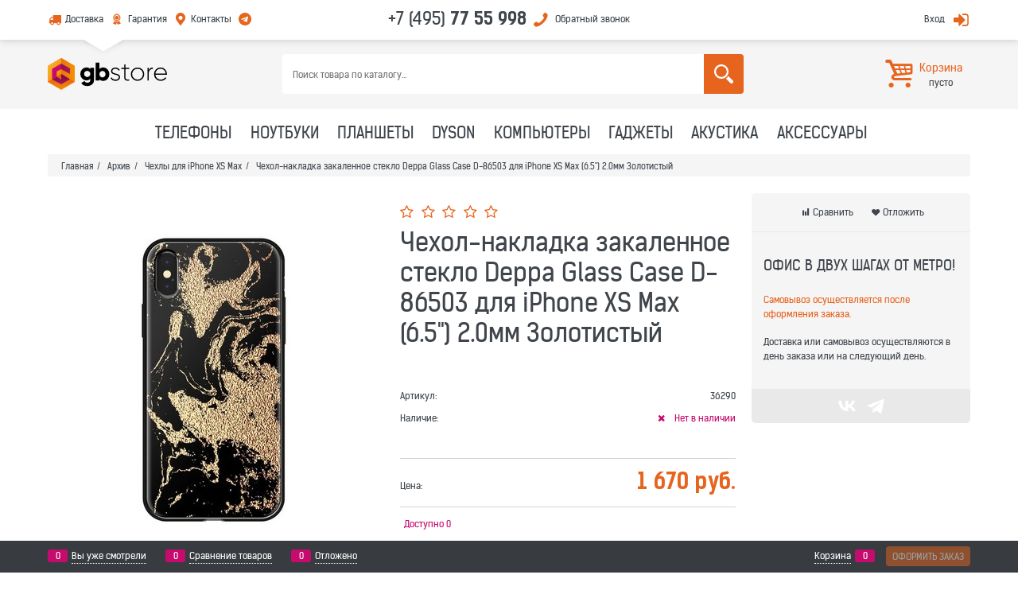

--- FILE ---
content_type: text/html; charset=utf-8
request_url: https://gbstore.ru/products/chehol-nakladka-zakalennoe-steklo-deppa-glass-case-d-86503-dlya-iphone-xs-max-65-20mm-zolotistyj
body_size: 23291
content:
<!DOCTYPE html>
<html data-ng-strict-di data-ng-app="app" data-ng-controller="ProductCtrl as product" >
<head>
    <meta charset="utf-8">
    <meta name="generator" content="AdVantShop.NET">
    <meta name="format-detection" content="telePhone=no">
    <title>Чехол-накладка закаленное стекло Deppa Glass Case D-86503 для iPhone XS Max (6.5&quot;) 2.0мм Золотистый купить в интернет-магазине GBStore</title>
    <base href="https://gbstore.ru/" />
    <meta name="Description" content="Чехол-накладка закаленное стекло Deppa Glass Case D-86503 для iPhone XS Max (6.5&quot;) 2.0мм Золотистый купить в Москве дешево с доставкой. Чехол-накладка закаленное стекло Deppa Glass Case D-86503 для iPhone XS Max (6.5&quot;) 2.0мм Золотистый – продажа по низкой цене с гарантией. Фото, технические характеристики, отзывы, аксессуары, видео – все это поможет вам определиться с выбором." />
    <meta name="Keywords" content="Чехол-накладка закаленное стекло Deppa Glass Case D-86503 для iPhone XS Max (6.5&quot;) 2.0мм Золотистый, купить Чехол-накладка закаленное стекло Deppa Glass Case D-86503 для iPhone XS Max (6.5&quot;) 2.0мм Золотистый, цена Чехол-накладка закаленное стекло Deppa Glass Case D-86503 для iPhone XS Max (6.5&quot;) 2.0мм Золотистый, Чехол-накладка закаленное стекло Deppa Glass Case D-86503 для iPhone XS Max (6.5&quot;) 2.0мм Золотистый магазин, Чехол-накладка закаленное стекло Deppa Glass Case D-86503 для iPhone XS Max (6.5&quot;) 2.0мм Золотистый москва, Чехол-накладка закаленное стекло Deppa Glass Case D-86503 для iPhone XS Max (6.5&quot;) 2.0мм Золотистый дешево, Чехол-накладка закаленное стекло Deppa Glass Case D-86503 для iPhone XS Max (6.5&quot;) 2.0мм Золотистый недорого, Чехол-накладка закаленное стекло Deppa Glass Case D-86503 для iPhone XS Max (6.5&quot;) 2.0мм Золотистый купить дешево" />
    <meta name="facebook-domain-verification" content="76u8bqs7x0wm5xb226p1h4r4ie9mtt" />
    
    <link rel="canonical" href="https://gbstore.ru/products/chehol-nakladka-zakalennoe-steklo-deppa-glass-case-d-86503-dlya-iphone-xs-max-65-20mm-zolotistyj" />
    



<script type="text/javascript" src="/combine/_head.js?r=0987F6D1FE5D019247FF4DE32E6D29D6"></script>


<style>.ng-cloak,.x-ng-cloak,.ng-hide:not(.ng-hide-animate){display:none !important}form{display:block}</style>




<link rel="stylesheet" type="text/css" href="/combine/main.css?r=68EA41EF09B5CAFF6185EC552DE33E2B" />



    
    <link rel="apple-touch-icon" sizes="180x180" href="/apple-touch-icon.png">
    <link rel="icon" type="image/png" sizes="32x32" href="/favicon-32x32.png">
    <link rel="icon" type="image/png" sizes="16x16" href="/favicon-16x16.png">
    <link rel="manifest" href="/manifest.json">
    <link rel="mask-icon" href="/safari-pinned-tab.svg" color="#5bbad5">
    <meta name="msapplication-TileColor" content="#da532c">
    <meta name="theme-color" content="#ffffff">
    
    <link rel="stylesheet" href="/Templates/Chloe/vendors/slider-pro-master/dist/css/slider-pro.min.css" />
    <script src="/Templates/Chloe/vendors/slider-pro-master/dist/js/jquery.sliderPro.min.js"></script>
    <link rel="stylesheet" href="/Templates/Chloe/scripts/_common/fancybox/jquery.fancybox.min.css" />
    <script src="/Templates/Chloe/scripts/_common/fancybox/jquery.fancybox.min.js"></script>
    <!-- Facebook Pixel Code -->
    
    <!-- End Facebook Pixel Code -->
</head>
<body class="cs-t-1 text-floating toolbar-bottom-enabled">
    <input name="__RequestVerificationToken" type="hidden" value="iB8ui4ymCANspRgFLXfXSVBusKxSW-cWHJ5dMromSrFZ34aJZSKPiELqBGw1VqJZzuOFDjhtldbIUR55GjZpnkeolIc1" />
    
    <div hidden>
        
    </div>
    
    <script>var yaParams={ip_adress: '3.138.184.140'}</script>
<div style='display:none !important;'><!-- Yandex.Metrika informer -->
<a href="https://metrika.yandex.ru/stat/?id=9943078&amp;from=informer"
target="_blank" rel="nofollow"><img src="https://informer.yandex.ru/informer/9943078/3_1_FFFFFFFF_EFEFEFFF_0_pageviews"
style="width:88px; height:31px; border:0;" alt="Яндекс.Метрика" title="Яндекс.Метрика: данные за сегодня (просмотры, визиты и уникальные посетители)" class="ym-advanced-informer" data-cid="9943078" data-lang="ru" /></a>
<!-- /Yandex.Metrika informer -->

<!-- Yandex.Metrika counter -->
<script type="text/javascript" >
   (function(m,e,t,r,i,k,a){m[i]=m[i]||function(){(m[i].a=m[i].a||[]).push(arguments)};
   m[i].l=1*new Date();
   for (var j = 0; j < document.scripts.length; j++) {if (document.scripts[j].src === r) { return; }}
   k=e.createElement(t),a=e.getElementsByTagName(t)[0],k.async=1,k.src=r,a.parentNode.insertBefore(k,a)})
   (window, document, "script", "https://mc.yandex.ru/metrika/tag.js", "ym");

   ym(9943078, "init", {
        clickmap:true,
        trackLinks:true,
        accurateTrackBounce:true,
        params: yaParams
   });
</script>
<noscript><div><img src="https://mc.yandex.ru/watch/9943078" style="position:absolute; left:-9999px;" alt="" /></div></noscript>
<!-- /Yandex.Metrika counter --></div>
<script type="text/javascript" src="modules/yametrika/content/scripts/tracking.js?v=1" async></script>
<div class='yacounterid' data-counterId='9943078'></div>
    <div class="stretch-container">
        <header class="site-head">
            

<!--noindex-->
<div class="toolbar-top">
    <div class="container container-fluid">
        <div class="toolbar-top-triangle-position">
            <div class="toolbar-top-triangle-left"></div>
            <div class="toolbar-top-triangle-right"></div>
        </div>
        <aside class="row between-xs">
            
            
                <div class="toolbar-top-item col-xs">
                    <ul class="menu-header clear">
        <li class="menu-header-item"><a class="cs-i-1 menu-header-link icon-2-before-abs-offset toolbar-top-link toolbar-top-link-transformer" href="pages/dostavka"  >Доставка</a></li>
        <li class="menu-header-item"><a class="cs-i-1 menu-header-link icon-42-before-abs-offset toolbar-top-link toolbar-top-link-transformer" href="pages/warranty"  >Гарантия</a></li>
        <li class="menu-header-item"><a class="cs-i-1 menu-header-link icon-3-before-abs-offset toolbar-top-link toolbar-top-link-transformer" href="pages/contacts"  >Контакты</a></li>
        <li class="menu-header-item"><a class="cs-i-1 menu-header-link icon-64-before-abs-offset toolbar-top-link toolbar-top-link-transformer" href="https://t.me/gbstore" target="_blank" >.</a></li>
</ul>


                </div>
                <div class="clear">
                    <div class="site-head-phone cs-t-9 toolbar-top-item menu-header-item" data-zone-current data-ng-bind-html="zone.Phone" data-start-val="{Phone: '&lt;a class=&quot;cs-t-9&quot;  style=&quot;text-decoration:none;&quot; href=&quot;tel:84957755998&quot;>+7 (495) &lt;strong>77 55 998&lt;/strong>&lt;/a>'}">
                        <a class="cs-t-9"  style="text-decoration:none;" href="tel:84957755998">+7 (495) <strong>77 55 998</strong></a>
                    </div>
                        <div class="static-block toolbar-top-item menu-header-item">
        <a class="cs-i-1 toolbar-top-link-alt icon-phone-before-abs-offset icon-big-before" data-callback="true" href="javascript:void(0)">Обратный звонок</a>
    </div>

                </div>
                <div class="toolbar-top-item col-xs align-right">
                                            <a class="cs-i-1 toolbar-top-link-alt icon-login-after-abs-offset icon-big-after" href="https://gbstore.ru/login">Вход</a>
                </div>
                
</aside>
    </div>
</div>
<!--/noindex-->
            <div class="container container-fluid site-head-inner cs-br-3">
    <div class="row middle-xs">
        <div class="col-xs-3 site-head-logo-block site-head-logo">
            
        <a href="https://gbstore.ru/" class="site-head-logo-link">
            <img id="logo" src="https://gbstore.ru/pictures/logo_20180904155654.png" alt="GBstore"  class="site-head-logo-picture" />
        </a>








        </div>
        <div class="col-xs-6 site-head-menu-col">
            
            
<!--noindex-->

<div class=" search-block-topmenu">
    <form name="searchHeaderForm" class="row site-head-search-form" novalidate="novalidate" data-ng-controller="SearchBlockCtrl as searchBlock" data-ng-init="searchBlock.url='/search'">
        <div class="col-xs site-head-search-input-wrap" data-ng-init="searchBlock.form = searchHeaderForm">
            <div class="site-head-site-head-search"
                 data-autocompleter
                 data-field="Name"
                 data-link-all="search"
                 data-apply-fn="searchBlock.aSubmut(value, obj)"
                 data-template-path="scripts/_common/autocompleter/templates/categoriesProducts.html"
                 data-request-url="search/autocomplete">
                <input class="input-big site-head-search-input"
                       data-autocompleter-input
                       type="search"
                       autocomplete="off"
                       placeholder="Поиск товара по каталогу..."
                       name="q"
                       data-default-button="#searchHeaderSubmit"
                       data-ng-model="searchBlock.search" />
            </div>
        </div>
        <div class="site-head-search-btn-wrap">
            <div class="site-head-search-col">
                <a href="" class="btn btn-big btn-expander site-head-search-btn" id="searchHeaderSubmit" data-ng-click="searchBlock.submit(searchBlock.search, false)">
                    
                </a>
            </div>
        </div>
    </form>
</div>
<!--/noindex-->
            
        </div>
        <div class="col-xs site-head-phone-col">
            
            <div class="site-head-cart">
    
    <div class="cart-mini" data-cart-mini>
        <a data-cart-mini-trigger href="/cart" class="menu-btn cs-l-8 cart-mini-main-link icon-basket-1-before-abs cs-br-1">
            <span class="cart-mini-main-title">Корзина</span><span class="cart-mini-main-count" data-cart-count data-type="count" data-ng-bind-html="cartCount.getValue()"> пусто</span>
        </a>

        <nav class="pushy pushy-right" data-cart-count data-ng-class="cartCount.getValue() != '0' ? '' : 'ng-hide'">
            <div class="pushy-right-container">
                <div class="pushy-right-container_header">
                    <div class="pushy-right-container_header_name">Корзина</div>
                    <div class="pushy_close"></div>
                </div>
                <div data-cart-mini-list data-cart-data="cartMini.cartData">
                </div>
            </div>
        </nav>
        <div data-cart-count data-ng-class="cartCount.getValue() != '0' ? '' : 'ng-hide'"  class="site-overlay"></div>
    </div>
</div>



<script type="text/ng-template" id="/scripts/_partials/cart/templates/cart-mini.html">
    <div>
        <div class="js-cart-mini-block">
            <div class="cart-mini-scrollbar-block" data-window-click="cartMiniList.clickOut(event)">
                <div class="cart-mini-scrollbar">
                    <ul class="cart-mini-list" data-window-scroll="cartMiniList.windowScroll(event)">
                        <li class="cart-mini-item" data-ng-repeat="item in cartMiniList.cartData.CartProducts track by $index">
                            <div class="row">
                                <div class="col-xs-3">
                                    <figure class="cart-mini-photo">
                                        <a class="cart-mini-photo-link" href="{{::item.Link}}"><img data-ng-src="{{::item.PhotoPath}}" alt="{{::item.PhotoAlt}}" /></a>
                                    </figure>
                                </div>
                                <div class="col-xs-9">
                                    <div class="cart-mini-info">
                                        <div class="cart-mini-name">
                                            <a href="{{::item.Link}}" class="cart-mini-name-link" data-ng-bind="::item.Name"></a>
                                        </div>
                                        <div class="cart-mini-count">
                                            <span class="cart-mini-count-text cs-t-3">{{ ::'Js.Cart.Amount' | translate }}:</span> <span class="cart-mini-count-value" data-ng-bind="item.Amount"></span>
                                        </div>
                                        <div class="cart-mini-price">
                                            <span class="cart-mini-price-text cs-t-3">{{ ::'Js.Cart.Price' | translate }}:</span> <span class="cart-mini-price-value" data-ng-bind="::item.PriceWithDiscount"></span>
                                        </div>
                                    </div>
                                </div>
                            </div>
                        </li>
                    </ul>
                </div>
            </div>
            <div class="cart-mini-result-block-custom">
                <div class="cart-mini-result-block-custom-mini-info">
                    <div class="cart-mini-result-row" data-ng-if="cartMiniList.cartData.TotalProductPrice != null" data-ng-show="cartMiniList.cartData.TotalPrice != cartMiniList.cartData.TotalProductPrice">
                        <span class="cart-mini-result-name">{{ ::'Js.Cart.Sum' | translate }}:</span> <span class="cart-mini-result-value" data-ng-bind="cartMiniList.cartData.TotalProductPrice"></span>
                    </div>
                    <div class="cart-mini-result-row" data-ng-if="cartMiniList.cartData.DiscountPrice != null" data-ng-show="cartMiniList.cartData.DiscountPrice != null">
                        <span class="cart-mini-result-name">{{ ::'Js.Cart.Discount' | translate }}:</span> <span class="cart-mini-result-value" data-ng-bind="cartMiniList.cartData.DiscountPrice"></span>
                    </div>
                    <div class="cart-mini-result-row" data-ng-if="cartMiniList.cartData.Certificate != null">
                        <span class="cart-mini-result-name">{{ ::'Js.Cart.Certificate' | translate }}:</span> <span class="cart-mini-result-value" data-ng-bind="cartMiniList.cartData.Certificate"></span>
                    </div>
                    <div class="cart-mini-result-row" data-ng-if="cartMiniList.cartData.Coupon != null">
                        <span class="cart-mini-result-name">{{ ::'Js.Cart.Coupon' | translate }}:</span> <span class="cart-mini-result-value" data-ng-bind="cartMiniList.cartData.Coupon.Price"></span>
                    </div>
                </div>
                <div class="cart-mini-result-row cart-mini-result-row-totals" data-ng-if="cartMiniList.cartData.TotalPrice != null">
                    <span class="cart-mini-result-name">{{ ::'Js.Cart.Total' | translate }}:</span> <span class="cart-mini-result-value" data-ng-bind="cartMiniList.cartData.TotalPrice"></span>
                </div>
                <div class="cart-mini-buttons row">
                    <a data-ng-if="::cartMiniList.cartData.ShowConfirmButtons" href="cart" class="btn btn-middle btn-buy col-xs">
                        {{ ::'Js.Cart.Cart' | translate }}
                    </a>
                    <a href="checkout" class="btn btn-middle btn-action col-xs">
                        {{ ::'Js.Cart.Checkout' | translate }}
                    </a>
                </div>
            </div>
        </div>
    </div>
</script>

            
            
            
        </div>
    </div>
</div>

        </header>
        <main class="stretch-middle site-body">
            <div class="container container-fluid site-body-inner js-site-body-inner cs-bg-7 cs-br-3">
                
    <div class="row rel big-z menu-block">
        <div class="col-xs-12  col-p-v site-body-aside container">
            <div class="site-menu-row cs-g-1">
                <div class="row">
                    <div class="col-xs">
                        
<ul class="menu-general harmonica"
    data-submenu-container="{'checkOrientation': true, 'type': 'classic', submenuDirection: 'below', blockOrientation: '.js-menu-general-block-orientation'}"
    data-harmonica
    data-harmonica-tile-outer-width="45"
    data-harmonica-class-tile="menu-general-item menu-general-tile cs-l-4"
    data-harmonica-class-tile-submenu="menu-general-tile-submenu">
        <li class="menu-general-item cs-bg-i-1 parent" data-harmonica-item data-submenu-parent>
                <ul class="menu-general-submenu ng-hide" data-submenu data-ng-show="submenu.isSubmenuVisible">

                    <div class="menu-general-submenu-row">
                        <div class="menu-general-ratio-inner">
                            <a class="menu-general-submenu-link" href="https://gbstore.ru/categories/phones">Телефоны</a>
                        </div>
                    </div>
                    <li class="menu-general-sub-row">
                                                <div class="menu-general-sub-column">
                                            <div class="menu-general-category-parent ">
                                                <a class="link-text-decoration" href="https://gbstore.ru/categories/iphone-17" target="_self" > iPhone 17 </a>
                                            </div>
                                            <div class="menu-general-category-parent ">
                                                <a class="link-text-decoration" href="https://gbstore.ru/categories/iphone-17-pro" target="_self" > iPhone 17 Pro </a>
                                            </div>
                                            <div class="menu-general-category-parent ">
                                                <a class="link-text-decoration" href="https://gbstore.ru/categories/iphone-17-pro-max" target="_self" > iPhone 17 Pro Max </a>
                                            </div>
                                            <div class="menu-general-category-parent ">
                                                <a class="link-text-decoration" href="https://gbstore.ru/categories/iphone-air" target="_self" > iPhone Air </a>
                                            </div>
                                            <div class="menu-general-category-parent ">
                                                <a class="link-text-decoration" href="https://gbstore.ru/categories/iphone-16e" target="_self" > iPhone 16e </a>
                                            </div>
                                            <div class="menu-general-category-parent ">
                                                <a class="link-text-decoration" href="https://gbstore.ru/categories/iphone-16" target="_self" > iPhone 16 </a>
                                            </div>
                                            <div class="menu-general-category-parent ">
                                                <a class="link-text-decoration" href="https://gbstore.ru/categories/iphone-16-plus" target="_self" > iPhone 16 Plus </a>
                                            </div>
                                            <div class="menu-general-category-parent ">
                                                <a class="link-text-decoration" href="https://gbstore.ru/categories/iphone-16-pro" target="_self" > iPhone 16 Pro </a>
                                            </div>
                                            <div class="menu-general-category-parent ">
                                                <a class="link-text-decoration" href="https://gbstore.ru/categories/iphone-16-pro-max" target="_self" > iPhone 16 Pro Max </a>
                                            </div>
                                            <div class="menu-general-category-parent ">
                                                <a class="link-text-decoration" href="https://gbstore.ru/categories/iphone-15" target="_self" > iPhone 15 </a>
                                            </div>
                                            <div class="menu-general-category-parent ">
                                                <a class="link-text-decoration" href="https://gbstore.ru/categories/iphone-15-plus" target="_self" > iPhone 15 Plus </a>
                                            </div>
                                            <div class="menu-general-category-parent ">
                                                <a class="link-text-decoration" href="https://gbstore.ru/categories/iphone-15-pro-max" target="_self" > iPhone 15 Pro Max </a>
                                            </div>
                                            <div class="menu-general-category-parent ">
                                                <a class="link-text-decoration" href="https://gbstore.ru/categories/iphone-14" target="_self" > iPhone 14 </a>
                                            </div>
                                            <div class="menu-general-category-parent ">
                                                <a class="link-text-decoration" href="https://gbstore.ru/categories/iphone-14-plus" target="_self" > iPhone 14 Plus </a>
                                            </div>
                                            <div class="menu-general-category-parent ">
                                                <a class="link-text-decoration" href="https://gbstore.ru/categories/iphone-13" target="_self" > iPhone 13 </a>
                                            </div>
                                                </div>
                                                <div class="menu-general-sub-column">
                                            <div class="menu-general-category-parent ">
                                                <a class="link-text-decoration" href="https://gbstore.ru/categories/smartfony-blackview" target="_self" > Blackview </a>
                                            </div>
                                            <div class="menu-general-category-parent ">
                                                <a class="link-text-decoration" href="https://gbstore.ru/categories/smartfony-honor" target="_self" > Honor </a>
                                            </div>
                                            <div class="menu-general-category-parent ">
                                                <a class="link-text-decoration" href="https://gbstore.ru/categories/smartfony-huawei" target="_self" > Huawei </a>
                                            </div>
                                            <div class="menu-general-category-parent ">
                                                <a class="link-text-decoration" href="https://gbstore.ru/categories/smartfony-infinix" target="_self" > Infinix </a>
                                            </div>
                                            <div class="menu-general-category-parent ">
                                                <a class="link-text-decoration" href="https://gbstore.ru/categories/telefony-nokia" target="_self" > Nokia </a>
                                            </div>
                                            <div class="menu-general-category-parent ">
                                                <a class="link-text-decoration" href="https://gbstore.ru/categories/smartfony-nothing" target="_self" > Nothing </a>
                                            </div>
                                            <div class="menu-general-category-parent ">
                                                <a class="link-text-decoration" href="https://gbstore.ru/categories/smartfony-oneplus" target="_self" > OnePlus </a>
                                            </div>
                                            <div class="menu-general-category-parent ">
                                                <a class="link-text-decoration" href="https://gbstore.ru/categories/smartfony-oppo" target="_self" > Oppo </a>
                                            </div>
                                            <div class="menu-general-category-parent ">
                                                <a class="link-text-decoration" href="https://gbstore.ru/categories/smartfony-pixel" target="_self" > Pixel </a>
                                            </div>
                                            <div class="menu-general-category-parent ">
                                                <a class="link-text-decoration" href="https://gbstore.ru/categories/smartfony-poco" target="_self" > Poco </a>
                                            </div>
                                            <div class="menu-general-category-parent ">
                                                <a class="link-text-decoration" href="https://gbstore.ru/categories/smartfony-realme" target="_self" > realme </a>
                                            </div>
                                            <div class="menu-general-category-parent ">
                                                <a class="link-text-decoration" href="https://gbstore.ru/categories/samsung-galaxy-kupit" target="_self" > Samsung </a>
                                            </div>
                                            <div class="menu-general-category-parent ">
                                                <a class="link-text-decoration" href="https://gbstore.ru/categories/smartfony-sony" target="_self" > Sony </a>
                                            </div>
                                                </div>
                                                <div class="menu-general-sub-column">
                                            <div class="menu-general-category-parent ">
                                                <a class="link-text-decoration" href="https://gbstore.ru/categories/smartfony-vivo" target="_self" > Vivo </a>
                                            </div>
                                            <div class="menu-general-category-parent ">
                                                <a class="link-text-decoration" href="https://gbstore.ru/categories/smartfony-xiaomi" target="_self" > Xiaomi </a>
                                            </div>
                                                </div>
                                                                    <div class="static-block menu-general-banner-category">
        <div class="row menu-general-banner-inner" style="top: 0;">
<div class="col-xs-12">
<p style="text-align: center; font-size: .875rem;"><span style="font-size: 2rem;">iPhone 17</span></p>

<p style="text-align: center; font-size: .875rem;"><a class="link-dotted-invert" href="categories/iphone-17">В наличии!</a></p>
</div>

<div class="col-xs-12"><a href="categories/iphone-17"><img alt="iphone 15 купить" src="userfiles/image/iphone-17.png" /></a></div>
</div>

    </div>

                    </li>
                </ul>
            <a class="menu-general-root-link cs-l-4" href="https://gbstore.ru/categories/phones" target="_self"  data-harmonica-link>
                <span class="menu-general-root-link-text">Телефоны</span>
            </a>
        </li>
        <li class="menu-general-item cs-bg-i-1 parent" data-harmonica-item data-submenu-parent>
                <ul class="menu-general-submenu ng-hide" data-submenu data-ng-show="submenu.isSubmenuVisible">

                    <div class="menu-general-submenu-row">
                        <div class="menu-general-ratio-inner">
                            <a class="menu-general-submenu-link" href="https://gbstore.ru/categories/noutbuki">Ноутбуки</a>
                        </div>
                    </div>
                    <li class="menu-general-sub-row">
                                                <div class="menu-general-sub-column">
                                            <div class="menu-general-category-parent ">
                                                <a class="link-text-decoration" href="https://gbstore.ru/categories/macbook-pro" target="_self" > Macbook Pro </a>
                                            </div>
                                            <div class="menu-general-category-parent ">
                                                <a class="link-text-decoration" href="https://gbstore.ru/categories/macbook-air" target="_self" > MacBook Air </a>
                                            </div>
                                                </div>
                                                <div class="menu-general-sub-column">
                                            <div class="menu-general-category-parent ">
                                                <a class="link-text-decoration" href="https://gbstore.ru/categories/noutbuki-acer" target="_self" > Acer </a>
                                            </div>
                                            <div class="menu-general-category-parent ">
                                                <a class="link-text-decoration" href="https://gbstore.ru/categories/noutbuki-asus" target="_self" > Asus </a>
                                            </div>
                                            <div class="menu-general-category-parent ">
                                                <a class="link-text-decoration" href="https://gbstore.ru/categories/noutbuki-dell" target="_self" > Dell </a>
                                            </div>
                                            <div class="menu-general-category-parent ">
                                                <a class="link-text-decoration" href="https://gbstore.ru/categories/noutbuki-hp" target="_self" > HP </a>
                                            </div>
                                            <div class="menu-general-category-parent ">
                                                <a class="link-text-decoration" href="https://gbstore.ru/categories/noutbuki-honor" target="_self" > Honor </a>
                                            </div>
                                            <div class="menu-general-category-parent ">
                                                <a class="link-text-decoration" href="https://gbstore.ru/categories/noutbuki-huawei" target="_self" > Huawei </a>
                                            </div>
                                            <div class="menu-general-category-parent ">
                                                <a class="link-text-decoration" href="https://gbstore.ru/categories/noutbuki-lenovo" target="_self" > Lenovo </a>
                                            </div>
                                            <div class="menu-general-category-parent ">
                                                <a class="link-text-decoration" href="https://gbstore.ru/categories/noutbuki-microsoft" target="_self" > Microsoft </a>
                                            </div>
                                            <div class="menu-general-category-parent ">
                                                <a class="link-text-decoration" href="https://gbstore.ru/categories/noutbuki-msi" target="_self" > MSI </a>
                                            </div>
                                            <div class="menu-general-category-parent ">
                                                <a class="link-text-decoration" href="https://gbstore.ru/categories/noutbuki-samsung" target="_self" > Samsung </a>
                                            </div>
                                                </div>
                                                                    <div class="static-block menu-general-banner-category">
        <div class="row menu-general-banner-inner">
<div class="col-xs-12">
<p style="text-align: center; font-size: .875rem;"><span style="font-size: 2rem;">MacBook Air 2025</span></p>

<p style="text-align: center; font-size: .875rem;"><a class="link-dotted-invert" href="categories/macbook-air">В наличии!</a></p>

<p>&nbsp;</p>
</div>

<div class="col-xs-12"><a href="categories/macbook-air"><img alt="MacBook Air 2025" src="userfiles/image/macbook-air-2024.png" /></a>

<p>&nbsp;</p>
</div>
</div>

    </div>

                    </li>
                </ul>
            <a class="menu-general-root-link cs-l-4" href="https://gbstore.ru/categories/noutbuki" target="_self"  data-harmonica-link>
                <span class="menu-general-root-link-text">Ноутбуки</span>
            </a>
        </li>
        <li class="menu-general-item cs-bg-i-1 parent" data-harmonica-item data-submenu-parent>
                <ul class="menu-general-submenu ng-hide" data-submenu data-ng-show="submenu.isSubmenuVisible">

                    <div class="menu-general-submenu-row">
                        <div class="menu-general-ratio-inner">
                            <a class="menu-general-submenu-link" href="https://gbstore.ru/categories/kupit-planshet">Планшеты</a>
                        </div>
                    </div>
                    <li class="menu-general-sub-row">
                                                <div class="menu-general-sub-column">
                                            <div class="menu-general-category-parent ">
                                                <a class="link-text-decoration" href="https://gbstore.ru/categories/ipad-pro-11-2025" target="_self" > iPad Pro 11 2025 </a>
                                            </div>
                                            <div class="menu-general-category-parent ">
                                                <a class="link-text-decoration" href="https://gbstore.ru/categories/ipad-pro-13-2025" target="_self" > iPad Pro 13 2025 </a>
                                            </div>
                                            <div class="menu-general-category-parent ">
                                                <a class="link-text-decoration" href="https://gbstore.ru/categories/ipad-pro-11-2024" target="_self" > iPad Pro 11 2024 </a>
                                            </div>
                                            <div class="menu-general-category-parent ">
                                                <a class="link-text-decoration" href="https://gbstore.ru/categories/ipad-pro-13-2024" target="_self" > iPad Pro 13 2024 </a>
                                            </div>
                                            <div class="menu-general-category-parent ">
                                                <a class="link-text-decoration" href="https://gbstore.ru/categories/ipad-air-11-2025" target="_self" > iPad Air 11 2025 </a>
                                            </div>
                                            <div class="menu-general-category-parent ">
                                                <a class="link-text-decoration" href="https://gbstore.ru/categories/ipad-air-13-2025" target="_self" > iPad Air 13 2025 </a>
                                            </div>
                                            <div class="menu-general-category-parent ">
                                                <a class="link-text-decoration" href="https://gbstore.ru/categories/ipad-air-11-2024" target="_self" > iPad Air 11 2024 </a>
                                            </div>
                                            <div class="menu-general-category-parent ">
                                                <a class="link-text-decoration" href="https://gbstore.ru/categories/ipad-air-13-2024" target="_self" > iPad Air 13 2024 </a>
                                            </div>
                                            <div class="menu-general-category-parent ">
                                                <a class="link-text-decoration" href="https://gbstore.ru/categories/ipad-2025" target="_self" > iPad 2025 </a>
                                            </div>
                                            <div class="menu-general-category-parent ">
                                                <a class="link-text-decoration" href="https://gbstore.ru/categories/ipad-2022" target="_self" > iPad 2022 </a>
                                            </div>
                                            <div class="menu-general-category-parent ">
                                                <a class="link-text-decoration" href="https://gbstore.ru/categories/ipad-mini-2024" target="_self" > iPad mini 2024 </a>
                                            </div>
                                                </div>
                                                <div class="menu-general-sub-column">
                                            <div class="menu-general-category-parent ">
                                                <a class="link-text-decoration" href="https://gbstore.ru/categories/planshety-huawei" target="_self" > Huawei </a>
                                            </div>
                                            <div class="menu-general-category-parent ">
                                                <a class="link-text-decoration" href="https://gbstore.ru/categories/planshety-inoi" target="_self" > INOI </a>
                                            </div>
                                            <div class="menu-general-category-parent ">
                                                <a class="link-text-decoration" href="https://gbstore.ru/categories/planshety-microsoft" target="_self" > Microsoft </a>
                                            </div>
                                            <div class="menu-general-category-parent ">
                                                <a class="link-text-decoration" href="https://gbstore.ru/categories/planshety-poco" target="_self" > POCO </a>
                                            </div>
                                            <div class="menu-general-category-parent ">
                                                <a class="link-text-decoration" href="https://gbstore.ru/categories/planshety-samsung" target="_self" > Samsung </a>
                                            </div>
                                            <div class="menu-general-category-parent ">
                                                <a class="link-text-decoration" href="https://gbstore.ru/categories/planshety-xiaomi" target="_self" > Xiaomi </a>
                                            </div>
                                                </div>
                                                                    <div class="static-block menu-general-banner-category">
        <div class="row menu-general-banner-inner">
<div class="col-xs-12">
<p style="text-align: center; font-size: .875rem;"><span style="font-size: 2rem;">iPad Pro и iPad Air</span></p>

<p style="text-align: center; font-size: .875rem;"><a class="link-dotted-invert" href="categories/kupit-planshet">В наличии!</a></p>
</div>

<div class="col-xs-12"><a href="categories/kupit-planshet"><img alt="ipad 2024" src="userfiles/image/ipad-2024.png" /></a></div>
</div>

    </div>

                    </li>
                </ul>
            <a class="menu-general-root-link cs-l-4" href="https://gbstore.ru/categories/kupit-planshet" target="_self"  data-harmonica-link>
                <span class="menu-general-root-link-text">Планшеты</span>
            </a>
        </li>
        <li class="menu-general-item cs-bg-i-1 parent" data-harmonica-item data-submenu-parent>
                <ul class="menu-general-submenu ng-hide" data-submenu data-ng-show="submenu.isSubmenuVisible">

                    <div class="menu-general-submenu-row">
                        <div class="menu-general-ratio-inner">
                            <a class="menu-general-submenu-link" href="https://gbstore.ru/categories/dyson">Dyson</a>
                        </div>
                    </div>
                    <li class="menu-general-sub-row">
                                                <div class="menu-general-sub-column">
                                            <div class="menu-general-category-parent ">
                                                <a class="link-text-decoration" href="https://gbstore.ru/categories/pylesosy-dyson" target="_self" > Пылесосы </a>
                                            </div>
                                            <div class="menu-general-category-parent ">
                                                <a class="link-text-decoration" href="https://gbstore.ru/categories/klimaticheskaya-tehnika-dyson" target="_self" > Климатическая техника </a>
                                            </div>
                                            <div class="menu-general-category-parent ">
                                                <a class="link-text-decoration" href="https://gbstore.ru/categories/uhod-za-volosami-dyson" target="_self" > Уход за волосами </a>
                                            </div>
                                                </div>
                                                                    <div class="static-block menu-general-banner-category">
        <div class="row menu-general-banner-inner">
<div class="col-xs-12">
<p style="text-align: center; font-size: .875rem;">Техника<br />
<span style="font-size: 1.625rem;">Dyson</span></p>

<p style="text-align: center; font-size: .875rem;"><a class="link-dotted-invert" href="categories/dyson">В продаже!</a></p>
</div>

<div class="col-xs-12"><a href="categories/dyson"><img alt="Apple Airpods Pro" src="userfiles/image/dyson.png" /></a></div>
</div>

    </div>

                    </li>
                </ul>
            <a class="menu-general-root-link cs-l-4" href="https://gbstore.ru/categories/dyson" target="_self"  data-harmonica-link>
                <span class="menu-general-root-link-text">Dyson</span>
            </a>
        </li>
        <li class="menu-general-item cs-bg-i-1 parent" data-harmonica-item data-submenu-parent>
                <ul class="menu-general-submenu ng-hide" data-submenu data-ng-show="submenu.isSubmenuVisible">

                    <div class="menu-general-submenu-row">
                        <div class="menu-general-ratio-inner">
                            <a class="menu-general-submenu-link" href="https://gbstore.ru/categories/kupit-computer">Компьютеры</a>
                        </div>
                    </div>
                    <li class="menu-general-sub-row">
                                                <div class="menu-general-sub-column">
                                            <div class="menu-general-category-parent ">
                                                <a class="link-text-decoration" href="https://gbstore.ru/categories/imac-kupit" target="_self" > iMac </a>
                                            </div>
                                            <div class="menu-general-category-parent ">
                                                <a class="link-text-decoration" href="https://gbstore.ru/categories/monitory" target="_self" > Мониторы </a>
                                            </div>
                                            <div class="menu-general-category-parent ">
                                                <a class="link-text-decoration" href="https://gbstore.ru/categories/setevoe-oborudovanie" target="_self" > Сетевое оборудование </a>
                                            </div>
                                                </div>
                                                                    <div class="static-block menu-general-banner-category">
        <div class="row menu-general-banner-inner" style="top: 0;">
<div class="col-xs-12">
<p style="text-align: center; font-size: .875rem;"><span style="font-size: 2rem;">iMac 2024</span></p>

<p style="text-align: center; font-size: .875rem;"><a class="link-dotted-invert" href="categories/imac-24-retina-45k-2024">В наличии!</a></p>

<p>&nbsp;</p>
</div>

<div class="col-xs-12"><a href="categories/imac-24-retina-45k-2024"><img alt="iMac 2024" src="userfiles/image/imac-2023.png" /></a>

<p>&nbsp;</p>
</div>
</div>

    </div>

                    </li>
                </ul>
            <a class="menu-general-root-link cs-l-4" href="https://gbstore.ru/categories/kupit-computer" target="_self"  data-harmonica-link>
                <span class="menu-general-root-link-text">Компьютеры</span>
            </a>
        </li>
        <li class="menu-general-item cs-bg-i-1 parent" data-harmonica-item data-submenu-parent>
                <ul class="menu-general-submenu ng-hide" data-submenu data-ng-show="submenu.isSubmenuVisible">

                    <div class="menu-general-submenu-row">
                        <div class="menu-general-ratio-inner">
                            <a class="menu-general-submenu-link" href="https://gbstore.ru/categories/kupit-gadzhety">Гаджеты</a>
                        </div>
                    </div>
                    <li class="menu-general-sub-row">
                                                <div class="menu-general-sub-column">
                                            <div class="menu-general-category-parent ">
                                                <a class="link-text-decoration" href="https://gbstore.ru/categories/apple-watch" target="_self" > Apple Watch </a>
                                            </div>
                                            <div class="menu-general-category-parent ">
                                                <a class="link-text-decoration" href="https://gbstore.ru/categories/apple-tv" target="_self" > Apple TV </a>
                                            </div>
                                            <div class="menu-general-category-parent ">
                                                <a class="link-text-decoration" href="https://gbstore.ru/categories/chasy-amazfit" target="_self" > Часы Amazfit </a>
                                            </div>
                                            <div class="menu-general-category-parent ">
                                                <a class="link-text-decoration" href="https://gbstore.ru/categories/chasy-cmf-by-nothing" target="_self" > Часы CMF by Nothing </a>
                                            </div>
                                            <div class="menu-general-category-parent ">
                                                <a class="link-text-decoration" href="https://gbstore.ru/categories/chasy-garmin" target="_self" > Часы Garmin </a>
                                            </div>
                                            <div class="menu-general-category-parent ">
                                                <a class="link-text-decoration" href="https://gbstore.ru/categories/chasy-huawei" target="_self" > Часы Huawei </a>
                                            </div>
                                            <div class="menu-general-category-parent ">
                                                <a class="link-text-decoration" href="https://gbstore.ru/categories/chasy-pixel" target="_self" > Часы Pixel </a>
                                            </div>
                                            <div class="menu-general-category-parent ">
                                                <a class="link-text-decoration" href="https://gbstore.ru/categories/chasy-samsung" target="_self" > Часы Samsung </a>
                                            </div>
                                            <div class="menu-general-category-parent ">
                                                <a class="link-text-decoration" href="https://gbstore.ru/categories/chasy-xiaomi" target="_self" > Часы Xiaomi </a>
                                            </div>
                                            <div class="menu-general-category-parent ">
                                                <a class="link-text-decoration" href="https://gbstore.ru/categories/fitnes-braslety-samsung" target="_self" > Фитнес-браслеты Samsung </a>
                                            </div>
                                            <div class="menu-general-category-parent ">
                                                <a class="link-text-decoration" href="https://gbstore.ru/categories/fitnes-braslety-whoop" target="_self" > Фитнес-браслеты Whoop </a>
                                            </div>
                                            <div class="menu-general-category-parent ">
                                                <a class="link-text-decoration" href="https://gbstore.ru/categories/fitnes-braslety-xiaomi" target="_self" > Фитнес-браслеты Xiaomi </a>
                                            </div>
                                                </div>
                                                <div class="menu-general-sub-column">
                                            <div class="menu-general-category-parent ">
                                                <a class="link-text-decoration" href="https://gbstore.ru/categories/ajerogrili" target="_self" > Аэрогрили </a>
                                            </div>
                                            <div class="menu-general-category-parent ">
                                                <a class="link-text-decoration" href="https://gbstore.ru/categories/besprovodnye-metki" target="_self" > Беспроводные метки </a>
                                            </div>
                                            <div class="menu-general-category-parent ">
                                                <a class="link-text-decoration" href="https://gbstore.ru/categories/veb-kamery" target="_self" > Веб-камеры </a>
                                            </div>
                                            <div class="menu-general-category-parent ">
                                                <a class="link-text-decoration" href="https://gbstore.ru/categories/ventilyatory" target="_self" > Вентиляторы </a>
                                            </div>
                                            <div class="menu-general-category-parent ">
                                                <a class="link-text-decoration" href="https://gbstore.ru/categories/vertikalnye-pylesosy" target="_self" > Вертикальные пылесосы </a>
                                            </div>
                                            <div class="menu-general-category-parent ">
                                                <a class="link-text-decoration" href="https://gbstore.ru/categories/vesy" target="_self" > Весы </a>
                                            </div>
                                            <div class="menu-general-category-parent ">
                                                <a class="link-text-decoration" href="https://gbstore.ru/categories/graficheskie-planshety" target="_self" > Графические планшеты </a>
                                            </div>
                                            <div class="menu-general-category-parent ">
                                                <a class="link-text-decoration" href="https://gbstore.ru/categories/diktofony" target="_self" > Диктофоны </a>
                                            </div>
                                            <div class="menu-general-category-parent ">
                                                <a class="link-text-decoration" href="https://gbstore.ru/categories/igrovye-pristavki" target="_self" > Игровые приставки </a>
                                            </div>
                                            <div class="menu-general-category-parent ">
                                                <a class="link-text-decoration" href="https://gbstore.ru/categories/kamery-videonablyudeniya" target="_self" > Камеры видеонаблюдения </a>
                                            </div>
                                            <div class="menu-general-category-parent ">
                                                <a class="link-text-decoration" href="https://gbstore.ru/categories/mediapleery" target="_self" > Медиаплееры </a>
                                            </div>
                                            <div class="menu-general-category-parent ">
                                                <a class="link-text-decoration" href="https://gbstore.ru/categories/motogarnitury" target="_self" > Мотогарнитуры </a>
                                            </div>
                                            <div class="menu-general-category-parent ">
                                                <a class="link-text-decoration" href="https://gbstore.ru/categories/ochistiteli-vozduha" target="_self" > Очистители воздуха </a>
                                            </div>
                                            <div class="menu-general-category-parent ">
                                                <a class="link-text-decoration" href="https://gbstore.ru/categories/ochki-virtualnoj-realnosti" target="_self" > Очки виртуальной реальности </a>
                                            </div>
                                            <div class="menu-general-category-parent ">
                                                <a class="link-text-decoration" href="https://gbstore.ru/categories/radiostancii" target="_self" > Радиостанции </a>
                                            </div>
                                            <div class="menu-general-category-parent ">
                                                <a class="link-text-decoration" href="https://gbstore.ru/categories/roboty-pylesosy" target="_self" > Роботы-пылесосы </a>
                                            </div>
                                            <div class="menu-general-category-parent ">
                                                <a class="link-text-decoration" href="https://gbstore.ru/categories/stabilizatory" target="_self" > Стабилизаторы </a>
                                            </div>
                                                </div>
                                                <div class="menu-general-sub-column">
                                            <div class="menu-general-category-parent ">
                                                <a class="link-text-decoration" href="https://gbstore.ru/categories/uvlazhniteli-vozduha" target="_self" > Увлажнители воздуха </a>
                                            </div>
                                            <div class="menu-general-category-parent ">
                                                <a class="link-text-decoration" href="https://gbstore.ru/categories/umnye-kolca" target="_self" > Умные кольца </a>
                                            </div>
                                            <div class="menu-general-category-parent ">
                                                <a class="link-text-decoration" href="https://gbstore.ru/categories/umnye-ochki" target="_self" > Умные очки </a>
                                            </div>
                                            <div class="menu-general-category-parent ">
                                                <a class="link-text-decoration" href="https://gbstore.ru/categories/umnye-roboty" target="_self" > Умные роботы </a>
                                            </div>
                                            <div class="menu-general-category-parent ">
                                                <a class="link-text-decoration" href="https://gbstore.ru/categories/feny" target="_self" > Фены </a>
                                            </div>
                                            <div class="menu-general-category-parent ">
                                                <a class="link-text-decoration" href="https://gbstore.ru/categories/fotoapparaty-fujifilm" target="_self" > Фотоаппараты Fujifilm </a>
                                            </div>
                                            <div class="menu-general-category-parent ">
                                                <a class="link-text-decoration" href="https://gbstore.ru/categories/jekshn-kamery" target="_self" > Экшн-камеры </a>
                                            </div>
                                            <div class="menu-general-category-parent ">
                                                <a class="link-text-decoration" href="https://gbstore.ru/categories/jelektronnye-knigi" target="_self" > Электронные книги </a>
                                            </div>
                                                </div>
                                                                    <div class="static-block menu-general-banner-category">
        <div class="row menu-general-banner-inner">
<div class="col-xs-12">
<p style="text-align: center; font-size: .875rem; margin-bottom: .625rem;"><span style="font-size: 2rem;">Watch&nbsp;Series 11</span></p>

<p style="text-align: center; font-size: .875rem;"><a class="link-dotted-invert" href="categories/watch-series-11">В наличии!</a></p>
</div>

<div class="col-xs-12"><a href="categories/watch-series-11"><img alt="apple watch 8" src="userfiles/image/watch-11.png" style="border-radius: 4px;" /></a></div>
</div>

    </div>

                    </li>
                </ul>
            <a class="menu-general-root-link cs-l-4" href="https://gbstore.ru/categories/kupit-gadzhety" target="_self"  data-harmonica-link>
                <span class="menu-general-root-link-text">Гаджеты</span>
            </a>
        </li>
        <li class="menu-general-item cs-bg-i-1 parent" data-harmonica-item data-submenu-parent>
                <ul class="menu-general-submenu ng-hide" data-submenu data-ng-show="submenu.isSubmenuVisible">

                    <div class="menu-general-submenu-row">
                        <div class="menu-general-ratio-inner">
                            <a class="menu-general-submenu-link" href="https://gbstore.ru/categories/akustika">Акустика</a>
                        </div>
                    </div>
                    <li class="menu-general-sub-row">
                                                <div class="menu-general-sub-column">
                                            <div class="menu-general-category-parent ">
                                                <a class="link-text-decoration" href="https://gbstore.ru/categories/apple-airpods" target="_self" > Apple Airpods </a>
                                            </div>
                                            <div class="menu-general-category-parent ">
                                                <a class="link-text-decoration" href="https://gbstore.ru/categories/mikrofony" target="_self" > Микрофоны </a>
                                            </div>
                                            <div class="menu-general-category-parent ">
                                                <a class="link-text-decoration" href="https://gbstore.ru/categories/naushniki-anker" target="_self" > Наушники Anker </a>
                                            </div>
                                            <div class="menu-general-category-parent ">
                                                <a class="link-text-decoration" href="https://gbstore.ru/categories/naushniki-beats" target="_self" > Наушники Beats </a>
                                            </div>
                                            <div class="menu-general-category-parent ">
                                                <a class="link-text-decoration" href="https://gbstore.ru/categories/naushniki-bose" target="_self" > Наушники Bose </a>
                                            </div>
                                            <div class="menu-general-category-parent ">
                                                <a class="link-text-decoration" href="https://gbstore.ru/categories/naushniki-bowers-wilkins" target="_self" > Наушники Bowers & Wilkins </a>
                                            </div>
                                            <div class="menu-general-category-parent ">
                                                <a class="link-text-decoration" href="https://gbstore.ru/categories/naushniki-jbl" target="_self" > Наушники JBL </a>
                                            </div>
                                            <div class="menu-general-category-parent ">
                                                <a class="link-text-decoration" href="https://gbstore.ru/categories/naushniki-marshall" target="_self" > Наушники Marshall </a>
                                            </div>
                                            <div class="menu-general-category-parent ">
                                                <a class="link-text-decoration" href="https://gbstore.ru/categories/naushniki-nothing" target="_self" > Наушники Nothing </a>
                                            </div>
                                            <div class="menu-general-category-parent ">
                                                <a class="link-text-decoration" href="https://gbstore.ru/categories/naushniki-oneplus" target="_self" > Наушники OnePlus </a>
                                            </div>
                                            <div class="menu-general-category-parent ">
                                                <a class="link-text-decoration" href="https://gbstore.ru/categories/samsung-galaxy-buds" target="_self" > Наушники Samsung </a>
                                            </div>
                                            <div class="menu-general-category-parent ">
                                                <a class="link-text-decoration" href="https://gbstore.ru/categories/naushniki-sennheiser" target="_self" > Наушники Sennheiser </a>
                                            </div>
                                            <div class="menu-general-category-parent ">
                                                <a class="link-text-decoration" href="https://gbstore.ru/categories/naushniki-sony" target="_self" > Наушники Sony </a>
                                            </div>
                                            <div class="menu-general-category-parent ">
                                                <a class="link-text-decoration" href="https://gbstore.ru/categories/naushniki-vivo" target="_self" > Наушники Vivo </a>
                                            </div>
                                            <div class="menu-general-category-parent ">
                                                <a class="link-text-decoration" href="https://gbstore.ru/categories/naushniki-xiaomi" target="_self" > Наушники Xiaomi </a>
                                            </div>
                                                </div>
                                                <div class="menu-general-sub-column">
                                            <div class="menu-general-category-parent ">
                                                <a class="link-text-decoration" href="https://gbstore.ru/categories/akusticheskie-sistemy-devialet" target="_self" > Акустические системы Devialet </a>
                                            </div>
                                            <div class="menu-general-category-parent ">
                                                <a class="link-text-decoration" href="https://gbstore.ru/categories/portativnaya-akustika-anker" target="_self" > Портативная акустика Anker </a>
                                            </div>
                                            <div class="menu-general-category-parent ">
                                                <a class="link-text-decoration" href="https://gbstore.ru/categories/portativnaya-akustika-beats" target="_self" > Портативная акустика Beats </a>
                                            </div>
                                            <div class="menu-general-category-parent ">
                                                <a class="link-text-decoration" href="https://gbstore.ru/categories/portativnaya-akustika-harman-kardon" target="_self" > Портативная акустика Harman Kardon </a>
                                            </div>
                                            <div class="menu-general-category-parent ">
                                                <a class="link-text-decoration" href="https://gbstore.ru/categories/portativnaya-akustika-jbl" target="_self" > Портативная акустика JBL </a>
                                            </div>
                                            <div class="menu-general-category-parent ">
                                                <a class="link-text-decoration" href="https://gbstore.ru/categories/portativnaya-akustika-marshall" target="_self" > Портативная акустика Marshall </a>
                                            </div>
                                                </div>
                                                <div class="menu-general-sub-column">
                                            <div class="menu-general-category-parent ">
                                                <a class="link-text-decoration" href="https://gbstore.ru/categories/umnye-kolonki" target="_self" > Умные колонки </a>
                                            </div>
                                                </div>
                                                                    <div class="static-block menu-general-banner-category">
        <div class="row menu-general-banner-inner">
<div class="col-xs-12">
<p style="text-align: center; font-size: 1.625rem;">Apple Airpods Pro 3</p>

<p style="text-align: center; font-size: .875rem;"><a class="link-dotted-invert" href="products/apple-airpods-pro-3-magsafe-usb-c-charging-case">В наличии!</a></p>
</div>

<div class="col-xs-12"><a href="products/apple-airpods-pro-3-magsafe-usb-c-charging-case"><img alt="Apple Airpods Pro 3" src="userfiles/image/airpod-pro-3.png" /></a></div>
</div>

    </div>

                    </li>
                </ul>
            <a class="menu-general-root-link cs-l-4" href="https://gbstore.ru/categories/akustika" target="_self"  data-harmonica-link>
                <span class="menu-general-root-link-text">Акустика</span>
            </a>
        </li>
        <li class="menu-general-item cs-bg-i-1 parent" data-harmonica-item data-submenu-parent>
                <ul class="menu-general-submenu ng-hide" data-submenu data-ng-show="submenu.isSubmenuVisible">

                    <div class="menu-general-submenu-row">
                        <div class="menu-general-ratio-inner">
                            <a class="menu-general-submenu-link" href="https://gbstore.ru/categories/accessories">Аксессуары</a>
                        </div>
                    </div>
                    <li class="menu-general-sub-row">
                                                <div class="menu-general-sub-column">
                                            <div class="menu-general-category-parent ">
                                                <a class="link-text-decoration" href="https://gbstore.ru/categories/apple-accessories" target="_self" > Аксессуары Apple </a>
                                            </div>
                                            <div class="menu-general-category-parent ">
                                                <a class="link-text-decoration" href="https://gbstore.ru/categories/aksessuary-dlya-iphone" target="_self" > Аксессуары для iPhone </a>
                                            </div>
                                            <div class="menu-general-category-parent ">
                                                <a class="link-text-decoration" href="https://gbstore.ru/categories/aksessuary-dlya-ipad" target="_self" > Аксессуары для iPad </a>
                                            </div>
                                            <div class="menu-general-category-parent ">
                                                <a class="link-text-decoration" href="https://gbstore.ru/categories/aksessuary-dlya-apple-watch" target="_self" > Аксессуары для Apple Watch </a>
                                            </div>
                                            <div class="menu-general-category-parent ">
                                                <a class="link-text-decoration" href="https://gbstore.ru/categories/aksessuary-dlya-airpods" target="_self" > Аксессуары для AirPods </a>
                                            </div>
                                            <div class="menu-general-category-parent ">
                                                <a class="link-text-decoration" href="https://gbstore.ru/categories/chehly-dlya-macbook" target="_self" > Аксессуары для MacBook </a>
                                            </div>
                                            <div class="menu-general-category-parent ">
                                                <a class="link-text-decoration" href="https://gbstore.ru/categories/aksessuary-dlya-microsoft" target="_self" > Аксессуары для Microsoft </a>
                                            </div>
                                            <div class="menu-general-category-parent ">
                                                <a class="link-text-decoration" href="https://gbstore.ru/categories/aksessuary-dlya-samsung" target="_self" > Аксессуары для Samsung </a>
                                            </div>
                                            <div class="menu-general-category-parent ">
                                                <a class="link-text-decoration" href="https://gbstore.ru/categories/derzhateli" target="_self" > Держатели </a>
                                            </div>
                                            <div class="menu-general-category-parent ">
                                                <a class="link-text-decoration" href="https://gbstore.ru/categories/igrovye-aksessuary" target="_self" > Игровые аксессуары </a>
                                            </div>
                                            <div class="menu-general-category-parent ">
                                                <a class="link-text-decoration" href="https://gbstore.ru/categories/karty-pamyati" target="_self" > Карты памяти </a>
                                            </div>
                                            <div class="menu-general-category-parent ">
                                                <a class="link-text-decoration" href="https://gbstore.ru/categories/myshi-i-klaviatury" target="_self" > Мыши и клавиатуры </a>
                                            </div>
                                            <div class="menu-general-category-parent ">
                                                <a class="link-text-decoration" href="https://gbstore.ru/categories/pitanie-i-kabeli" target="_self" > Питание и кабели </a>
                                            </div>
                                                </div>
                                                <div class="menu-general-sub-column">
                                            <div class="menu-general-category-parent ">
                                                <a class="link-text-decoration" href="https://gbstore.ru/categories/stilusy" target="_self" > Стилусы </a>
                                            </div>
                                                </div>
                                                                    <div class="static-block menu-general-banner-category">
        <div class="row menu-general-banner-inner">
<div class="col-xs-12">
<p style="text-align: center; font-size: 2rem;">Стилус Apple</p>

<p style="text-align: center; font-size: .875rem;">Pencil (USB-C)</p>
</div>

<div class="col-xs-12"><a href="products/stilus-apple-pencil-usb-c-muwa3"><img alt="Apple Smart Keyboard" src="userfiles/image/pencil.png" /></a></div>
</div>

    </div>

                    </li>
                </ul>
            <a class="menu-general-root-link cs-l-4" href="https://gbstore.ru/categories/accessories" target="_self"  data-harmonica-link>
                <span class="menu-general-root-link-text">Аксессуары</span>
            </a>
        </li>
</ul>

                    </div>
                </div>
            </div>
        </div>
    </div>

                

<div data-ng-init="product.loadData(22213, null, null, false)"></div>
<div class="breads cs-bg-12" itemscope itemtype="https://schema.org/BreadcrumbList">
            <div itemprop="itemListElement" itemscope itemtype="https://schema.org/ListItem" class="breads-item icon-right-open-after">
                <meta itemprop="position" content="0" />
                <a itemprop="item" href="https://gbstore.ru/" class="breads-item-link cs-l-2"><span itemprop="name">Главная</span></a>/
            </div>
            <div itemprop="itemListElement" itemscope itemtype="https://schema.org/ListItem" class="breads-item icon-right-open-after">
                <meta itemprop="position" content="1" />
                <a itemprop="item" href="https://gbstore.ru/categories/arhiv" class="breads-item-link cs-l-2"><span itemprop="name">Архив</span></a>/
            </div>
            <div itemprop="itemListElement" itemscope itemtype="https://schema.org/ListItem" class="breads-item icon-right-open-after">
                <meta itemprop="position" content="2" />
                <a itemprop="item" href="https://gbstore.ru/categories/aksessuary-dlya-iphone-xs-max" class="breads-item-link cs-l-2"><span itemprop="name">Чехлы для iPhone XS Max</span></a>/
            </div>
            <div class="breads-item"><span class="breads-item-current cs-t-3">Чехол-накладка закаленное стекло Deppa Glass Case D-86503 для iPhone XS Max (6.5&quot;) 2.0мм Золотистый</span></div>
</div>
<div class="col-p-v" itemscope itemtype="https://schema.org/Product">

    <div class="row">
        <div class="col-xs-9 details-block">
            <div class="row">
                <div class="col-xs-6">
                    
<div class="gallery-block" data-ng-init="product.setPreview({'colorId': null, 'previewPath':'https://gbstore.ru/pictures/product/middle/7804_middle.jpg','originalPath':'https://gbstore.ru/pictures/product/big/7804_big.jpg', 'title':'Чехол-накладка закаленное стекло Deppa Glass Case D-86503 для iPhone XS Max (6.5&quot;) 2.0мм Золотистый - фото 16841', 'PhotoId': 16841})"
     data-ng-switch="product.productView">
    <figure class="gallery-picture text-static" data-ng-switch-when="photo">
        <a class="gallery-picture-link"
           href="https://gbstore.ru/pictures/product/big/7804_big.jpg"
           style="max-height: 400px; height: 400px;"
           data-ng-click="product.modalPreviewOpen($event, product.picture)"
           data-zoomer data-preview-path="product.picture.previewPath" data-original-path="product.picture.originalPath" data-zoomer-title="product.picture.title" data-zoom-height="400" data-zoom-width="400">
            <img itemprop="image" class="gallery-picture-obj"
                 src="https://gbstore.ru/pictures/product/middle/7804_middle.jpg"
                 alt="Чехол-накладка закаленное стекло Deppa Glass Case D-86503 для iPhone XS Max (6.5&quot;) 2.0мм Золотистый - фото 16841"
                 data-ng-src="{{product.picture.previewPath}}"
                  />
        </a>
        <span class="gallery-picture-labels row center-xs"></span>
        
    </figure>
    <div class="ng-hide" data-ng-show="::product.showMedia">
            </div>

    <div class="details-additional-graphics">
                    <div class="details-photos__right cs-bg-12">
                <a href="" class="gallery-zoom icon-search-before-abs cs-l-3 link-dotted" data-ng-click="product.modalPreviewOpen($event, product.picture)">Увеличить</a>
            </div>
    </div>

        <div class="gallery-photos details-carousel details-carousel-hidden" data-ng-class="{'details-carousel-hidden' : product.carouselHidden}" data-ng-init="product.carouselExist = true">
            <div class="gallery-photos-slider-list-horizontal"
                 data-carousel
                 data-carousel-class="gallery-photos-slider"
                 data-init-fn="product.addCarousel(carousel)"
                 data-item-select="product.carouselItemSelect(carousel, item, index)"
                 data-item-select-class="details-carousel-selected"
                 data-prev-class="carousel-nav-prev icon-left-open-big-after cs-l-1"
                 data-next-class="carousel-nav-next icon-right-open-big-after cs-l-1"
                 data-stretch="true">
                    <div class="details-carousel-item" data-ng-click="product.photoInit()" data-parameters="{'colorId': null , 'main' : true, 'previewPath': 'https://gbstore.ru/pictures/product/middle/7804_middle.jpg', 'originalPath': 'https://gbstore.ru/pictures/product/big/7804_big.jpg', 'title': 'Чехол-накладка закаленное стекло Deppa Glass Case D-86503 для iPhone XS Max (6.5&amp;quot;) 2.0мм Золотистый - фото 16841', 'PhotoId': 16841 }">
                        <figure class="gallery-photos-item" style="height: 60px;line-height: 60px;">
                            <img class="gallery-photos-item-obj img-not-resize" src="https://gbstore.ru/pictures/product/xsmall/7804_xsmall.jpg" alt="Чехол-накладка закаленное стекло Deppa Glass Case D-86503 для iPhone XS Max (6.5&quot;) 2.0мм Золотистый - фото 16841" title="Чехол-накладка закаленное стекло Deppa Glass Case D-86503 для iPhone XS Max (6.5&quot;) 2.0мм Золотистый - фото 16841" />
                        </figure>
                    </div>
                    <div class="details-carousel-item" data-ng-click="product.photoInit()" data-parameters="{'colorId': null , 'main' : false, 'previewPath': 'https://gbstore.ru/pictures/product/middle/45030_middle.jpg', 'originalPath': 'https://gbstore.ru/pictures/product/big/45030_big.jpg', 'title': 'Чехол-накладка закаленное стекло Deppa Glass Case D-86503 для iPhone XS Max (6.5&amp;quot;) 2.0мм Золотистый - фото 51179', 'PhotoId': 51179 }">
                        <figure class="gallery-photos-item" style="height: 60px;line-height: 60px;">
                            <img class="gallery-photos-item-obj img-not-resize" src="https://gbstore.ru/pictures/product/xsmall/45030_xsmall.jpg" alt="Чехол-накладка закаленное стекло Deppa Glass Case D-86503 для iPhone XS Max (6.5&quot;) 2.0мм Золотистый - фото 51179" title="Чехол-накладка закаленное стекло Deppa Glass Case D-86503 для iPhone XS Max (6.5&quot;) 2.0мм Золотистый - фото 51179" />
                        </figure>
                    </div>
                    <div class="details-carousel-item" data-ng-click="product.photoInit()" data-parameters="{'colorId': null , 'main' : false, 'previewPath': 'https://gbstore.ru/pictures/product/middle/45031_middle.jpg', 'originalPath': 'https://gbstore.ru/pictures/product/big/45031_big.jpg', 'title': 'Чехол-накладка закаленное стекло Deppa Glass Case D-86503 для iPhone XS Max (6.5&amp;quot;) 2.0мм Золотистый - фото 51180', 'PhotoId': 51180 }">
                        <figure class="gallery-photos-item" style="height: 60px;line-height: 60px;">
                            <img class="gallery-photos-item-obj img-not-resize" src="https://gbstore.ru/pictures/product/xsmall/45031_xsmall.jpg" alt="Чехол-накладка закаленное стекло Deppa Glass Case D-86503 для iPhone XS Max (6.5&quot;) 2.0мм Золотистый - фото 51180" title="Чехол-накладка закаленное стекло Deppa Glass Case D-86503 для iPhone XS Max (6.5&quot;) 2.0мм Золотистый - фото 51180" />
                        </figure>
                    </div>
            </div>
        </div>
</div>
    <div class="modal ng-hide"
         id="modalPreview_22213"
         data-modal-control
         data-callback-open="product.modalPreviewCallbackOpen(modal)"
         data-modal-class="details-modal-preview">
        <div data-modal-header class="modal-header">Чехол-накладка закаленное стекло Deppa Glass Case D-86503 для iPhone XS Max (6.5&quot;) 2.0мм Золотистый</div>
        <div class="modal-content">
            <div class="details-modal-preview-block">
                <div class="details-modal-preview-cell details-modal-preview-cell-photo">
                    <figure class="gallery-picture details-preview-block"
                            data-ng-style="{'height' : product.modalPreviewHeight + 'px'}"
                            data-ng-class="{'modal-preview-image-load' : product.modalPreviewState === 'load','modal-preview-image-complete' : product.modalPreviewState === 'complete'}"
                            data-window-resize="product.resizeModalPreview(event)">
                        <a href=""
                           class="details-preview-block-link"
                           data-ng-style="{'height' : product.modalPreviewHeight + 'px'}"
                           data-zoomer  data-type="inner" data-zoomer-title="product.picture.title" data-preview-path="product.picture.originalPath"  data-original-path="product.picture.originalPath">
                            <img alt="Чехол-накладка закаленное стекло Deppa Glass Case D-86503 для iPhone XS Max (6.5&quot;) 2.0мм Золотистый - фото 16841"
                                 class="gallery-picture-obj"
                                 data-ng-style="{'max-height' : product.modalPreviewHeight + 'px'}"
                                 data-ng-src="{{product.picture.originalPath}}" />
                        </a>
                    </figure>
                </div>
                <div class="gallery-photos-slider-list-vertical details-modal-preview-aside"
                     data-carousel
                     data-is-vertical="true"
                     data-stretch="false"
                     data-init-fn="product.addModalPictureCarousel(carousel)"
                     data-item-select="product.carouselItemSelect(carousel, item, index)"
                     data-item-select-class="details-carousel-selected">
                        <div class="details-carousel-item-vertical" data-parameters="{'colorId': null , 'main' : true, 'previewPath': 'https://gbstore.ru/pictures/product/middle/7804_middle.jpg', 'originalPath': 'https://gbstore.ru/pictures/product/big/7804_big.jpg', 'title': 'Чехол-накладка закаленное стекло Deppa Glass Case D-86503 для iPhone XS Max (6.5&amp;quot;) 2.0мм Золотистый - фото 16841', 'PhotoId': 16841 }">
                            <figure class="gallery-photos-item" style="height: 60px; width: 60px;">
                                <img class="gallery-photos-item-obj" src="https://gbstore.ru/pictures/product/xsmall/7804_xsmall.jpg" alt="Чехол-накладка закаленное стекло Deppa Glass Case D-86503 для iPhone XS Max (6.5&quot;) 2.0мм Золотистый - фото 16841" title="Чехол-накладка закаленное стекло Deppa Glass Case D-86503 для iPhone XS Max (6.5&quot;) 2.0мм Золотистый - фото 16841" />
                            </figure>
                        </div>
                        <div class="details-carousel-item-vertical" data-parameters="{'colorId': null , 'main' : false, 'previewPath': 'https://gbstore.ru/pictures/product/middle/45030_middle.jpg', 'originalPath': 'https://gbstore.ru/pictures/product/big/45030_big.jpg', 'title': 'Чехол-накладка закаленное стекло Deppa Glass Case D-86503 для iPhone XS Max (6.5&amp;quot;) 2.0мм Золотистый - фото 51179', 'PhotoId': 51179 }">
                            <figure class="gallery-photos-item" style="height: 60px; width: 60px;">
                                <img class="gallery-photos-item-obj" src="https://gbstore.ru/pictures/product/xsmall/45030_xsmall.jpg" alt="Чехол-накладка закаленное стекло Deppa Glass Case D-86503 для iPhone XS Max (6.5&quot;) 2.0мм Золотистый - фото 51179" title="Чехол-накладка закаленное стекло Deppa Glass Case D-86503 для iPhone XS Max (6.5&quot;) 2.0мм Золотистый - фото 51179" />
                            </figure>
                        </div>
                        <div class="details-carousel-item-vertical" data-parameters="{'colorId': null , 'main' : false, 'previewPath': 'https://gbstore.ru/pictures/product/middle/45031_middle.jpg', 'originalPath': 'https://gbstore.ru/pictures/product/big/45031_big.jpg', 'title': 'Чехол-накладка закаленное стекло Deppa Glass Case D-86503 для iPhone XS Max (6.5&amp;quot;) 2.0мм Золотистый - фото 51180', 'PhotoId': 51180 }">
                            <figure class="gallery-photos-item" style="height: 60px; width: 60px;">
                                <img class="gallery-photos-item-obj" src="https://gbstore.ru/pictures/product/xsmall/45031_xsmall.jpg" alt="Чехол-накладка закаленное стекло Deppa Glass Case D-86503 для iPhone XS Max (6.5&quot;) 2.0мм Золотистый - фото 51180" title="Чехол-накладка закаленное стекло Deppa Glass Case D-86503 для iPhone XS Max (6.5&quot;) 2.0мм Золотистый - фото 51180" />
                            </figure>
                        </div>
                </div>
            </div>
        </div>
    </div>


                </div>
                <div class="col-xs-6 details-info-block">
                    <div class="details-info-block-justify">
                        <div>
                            <div class="details-title page-title text-static cs-t-9">
                                <h1 itemprop="name" data-ng-init="product.productName='Чехол-накладка закаленное стекло Deppa Glass Case D-86503 для iPhone XS Max (6.5&amp;amp;quot;) 2.0мм Золотистый'" >Чехол-накладка закаленное стекло Deppa Glass Case D-86503 для iPhone XS Max (6.5&quot;) 2.0мм Золотистый</h1>
                            </div>
                    
<div class="details-row row between-xs details-sku">
    <div class="details-param-name col-xs">Артикул:</div>
    <div class="details-param-value inplace-offset"
         data-ng-bind="product.offerSelected.ArtNo"
         data-ng-init="product.offerSelected.ArtNo = '36290'"
         >
        36290
    </div>
</div>
<div class="details-row row between-xs details-availability">
    <div class="details-param-name col-xs">Наличие:</div>
        <div class="details-param-value inplace-offset" data-ng-init="product.offerSelected.IsAvailable = false;">
            <span class="not-available icon-cancel-before" data-ng-class="{'available icon-down-open-before': product.offerSelected.IsAvailable === true, 'not-available icon-cancel-before' : product.offerSelected.IsAvailable === false}"></span>
            <div class="availability not-available"
                 data-ng-class="{'available': product.offerSelected.IsAvailable === true, 'not-available' : product.offerSelected.IsAvailable === false}">
                <div data-ng-bind-html="product.offerSelected.Available"></div>
                <div data-ng-if="product.offerSelected.Available == null">Нет в наличии</div>
            </div>
        </div>
    </div>
    <div class="row details-abs">
            <div class="details-rating col-xs">
                <ul class="rating"
    data-rating
    data-max="5"
    data-readonly="false"
    data-current="0"
        data-obj-id="22213"
    data-url="productExt/addrating"
    data-ng-class="{'rating-readonly': rating.readonly === true}">
        <li class="rating-item icon-star-before"
            data-index="0"
            data-ng-init="rating.items[0] = {isHover: false, isSelected: True.ToString().ToLower()}"
            data-ng-class="{'rating-item-selected': 0 <= rating.current - 1, 'rating-item-hover': rating.items[0].isHover}"></li>
        <li class="rating-item icon-star-before"
            data-index="1"
            data-ng-init="rating.items[1] = {isHover: false, isSelected: True.ToString().ToLower()}"
            data-ng-class="{'rating-item-selected': 1 <= rating.current - 1, 'rating-item-hover': rating.items[1].isHover}"></li>
        <li class="rating-item icon-star-before"
            data-index="2"
            data-ng-init="rating.items[2] = {isHover: false, isSelected: True.ToString().ToLower()}"
            data-ng-class="{'rating-item-selected': 2 <= rating.current - 1, 'rating-item-hover': rating.items[2].isHover}"></li>
        <li class="rating-item icon-star-before"
            data-index="3"
            data-ng-init="rating.items[3] = {isHover: false, isSelected: True.ToString().ToLower()}"
            data-ng-class="{'rating-item-selected': 3 <= rating.current - 1, 'rating-item-hover': rating.items[3].isHover}"></li>
        <li class="rating-item icon-star-before"
            data-index="4"
            data-ng-init="rating.items[4] = {isHover: false, isSelected: True.ToString().ToLower()}"
            data-ng-class="{'rating-item-selected': 4 <= rating.current - 1, 'rating-item-hover': rating.items[4].isHover}"></li>
</ul>
            </div>
            </div>
</div>
<div>

        <div class="details-row details-payment cs-br-1">
            <div class="details-payment-block">

                        <div itemprop="offers" itemscope itemtype="https://schema.org/Offer">
                            <meta itemprop="price" content="1670">
                            <meta itemprop="priceCurrency" content="RUB">
                            <meta itemprop="sku" content="36290">
                        </div>
                <div class="details-payment-cell details-payment-price" data-ng-init="product.discount=0; product.discountAmount=0; product.Price.PriceNumber=1670;">
                    <div class="price-row row">
                        <div class="details-param-name details-price-tag align-left">
                            Цена:
                        </div>
                        <div class="price col-xs align-right">
                            <div data-ng-if="product.Price.PriceString == null"><div ><div class="price-current cs-t-1"><div class="price-number">1 670</div><div class="price-currency"> руб.</div></div></div></div>
                            <div  data-ng-bind-html="product.Price.PriceString"></div>
                        </div>
                    </div>
                    <span class="first-payment-price" data-ng-class="{'ng-hide': product.dirty === false ? true : product.visibilityFirstPaymentButton === false || (product.offerSelected.Amount === 0 && true) || product.Price.PriceNumber === 0}">
                        <span data-ng-bind-html="product.FirstPaymentPrice"></span>
                    </span>

                </div>
            </div>
        </div>

            <div class="details-row">
            <div class="details-param-name">
                    <div ng-show="product.offerSelected.AmountBuy > product.offerSelected.Amount" class="ng-hide availability not-available">
                        <span>Доступно</span>
                        <div class="details-avalable-text" ng-bind="product.offerSelected.Amount"></div>
                        <div class="details-avalable-unit" ng-bind="product.data.Unit"></div>
                    </div>
            </div>
        </div>
        <div class="details-row product-buy-details">
            <div class="details-amount" data-ng-if="product.offerSelected.IsAvailable === true || false && product.data.AllowPreOrder">
                <div class="details-param-value">
                    <div class="details-spinbox-block">
                        <div data-spinbox
                             data-value="product.offerSelected.AmountBuy"
                             data-proxy="product.offerSelected"
                             data-update-fn="product.updateAmount(value, proxy)"
                             data-step="1"
                             data-max="32767"
                             data-min="1"></div>
                    </div>
                </div>
            </div>
                <div class="details-payment col-xs">
                    <div class="details-payment-block">
                        <div class="details-payment-row row">
                                <div class="details-payment-item col-xs details-payment-inline ng-hide"
                                     data-ng-class="{'ng-hide': product.dirty === false ? true : (product.offerSelected.Amount <= 0 && true) || product.Price.PriceNumber === 0 || (true && product.offerSelected.AmountBuy > product.offerSelected.Amount) }">
                                    <a href="javascript:void(0)"
                                       class="btn btn-big btn-buy"
                                       data-cart-add
                                       data-cart-add-valid="product.validate()"
                                       data-offer-id="product.offerSelected.OfferId"
                                       data-product-id="22213"
                                       data-amount="product.offerSelected.AmountBuy"
                                       data-attributes-xml="product.customOptions.xml">Купить</a>
                                </div>
                                                        
                                <div class="details-payment-item col-xs details-payment-inline ng-hide"
                                     data-ng-class="{'ng-hide': product.dirty === false ? true : product.offerSelected.Amount === 0 || product.Price.PriceNumber === 0 || (product.offerSelected.AmountBuy > product.offerSelected.Amount) || (product.Price.PriceNumber * product.offerSelected.AmountBuy < 100)}">
                                    <div class="details-buy-one-click">
                                        <a href="javascript:void(0)" class="btn btn-big cs-t-4 btn-action" data-buy-one-click-trigger data-buy-one-click-modal="modalBuyOneClick_22213">
                                            Быстрый заказ
                                            <div id="modalBuyOneClick_22213" class="modal ng-hide"
                                                 data-modal-control
                                                 data-modal-overlay-class="buy-one-ckick-very-top"
                                                 data-modal-class="buy-one-click-dialog"
                                                 data-callback-close="buyOneClickTrigger.modalCallbackClose(modalScope)">
                                                <div data-modal-header class="modal-header">
                                                    Оформление заказа
                                                </div>
                                                <div class="modal-content">
                                                    <div data-buy-one-click-form="true"
                                                         data-form-init="buyOneClickTrigger.formInit(form)"
                                                         data-success-fn="buyOneClickTrigger.successFn(result)"
                                                         data-page="Product"
                                                         data-order-type="OneClick"
                                                         data-offer-id="product.offerSelected.OfferId"
                                                         data-product-id="22213"
                                                         data-amount="product.offerSelected.AmountBuy"
                                                         data-buy-one-click-valid="product.validate()"
                                                         data-attributes-xml="product.customOptions.xml">
                                                    </div>
                                                </div>
                                            </div>
                                        </a>
                                    </div>
                                </div>
                        </div>
                    </div>
                </div>
        </div>
            <div class="briefproperties-block">
        </div>

    </div>
</div>


<div class="details-row">
    <div class="am-module-markers-wrapper" id="markers-wrapper" style="display:none">
</div>
</div>

                </div>
            </div>
        </div>
        <div class="col-xs-3">
            <aside class="details-aside">
                
                    <div class="cs-bg-12 block-exuding">
                        <div class="details-aside-justify">
                            <div class="block-exuding-outer">
                                <div class="row block-exuding-row">
                                    <div class="col-xs">
                                            <div class="block-exuding-row">
<label class="compare-control cs-l-2"
       data-compare-control
       data-ng-class="{'compare-state-add': compare.isCompare, 'compare-state-not-add': !compare.isCompare}">
    <input type="checkbox"
           class="custom-input-native compare-checkbox"
           data-ng-init="compare.isAdded = false; product.compareInit(compare)"
           data-ng-model="compare.isAdded"
           data-ng-change="compare.change(product.offerSelected.OfferId)" />
    <span class="icon-compare-after"></span>
    <span class="custom-input-text">
        
        <span class="compare-text-not-added">Сравнить</span>
        <span class="compare-text-added">В сравнении </span>
    </span>
</label>
    </div>

                                    </div>
                                    <div class="col-xs">
                                            <div class="block-exuding-row">
<label class="wishlist-control cs-l-2"
       data-wishlist-control
       data-ng-class="{'wishlist-state-add': wishlistControl.isAdded, 'wishlist-state-not-add': !wishlistControl.isAdded}">
    <input type="checkbox"
           class="custom-input-native wishlist-checkbox"
           data-ng-init="wishlistControl.isAdded = false; product.wishlistControlInit(wishlistControl)"
           data-ng-model="wishlistControl.isAdded"
           data-ng-change="wishlistControl.change(product.offerSelected.OfferId)" />
    <span class="icon-heart-after"></span>
    <span class="custom-input-text">
        <span class="wishlist-text-not-added">Отложить</span>
        <span class="wishlist-text-added">Отложено </span>
    </span>
</label>
    </div>

                                    </div>
                                </div>
                                </div>
                            <div class="block-exuding-outer">
                                <div class="block-exuding-row">
                                        <div class="static-block">
        <h3>ОФИС В ДВУХ ШАГАХ ОТ МЕТРО!</h3>

<p><span style="color:#e6641e;">Самовывоз осуществляется после оформления заказа.</span></p>

<p>Доставка или самовывоз осуществляются в день заказа или на следующий день.</p>

    </div>

                                </div>
                                <div class="social-btns">
<script src="//yastatic.net/es5-shims/0.0.2/es5-shims.min.js"></script>
<script src="//yastatic.net/share2/share.js"></script>
<div class="ya-share2" data-services="vkontakte,telegram"></div></div>
                            </div>
                        </div>
                        </div>
                
                
</aside>
        </div>
        <div class="col-xs-12">
            
            
            <div class="details-row">
                
            </div>
            

<div data-tabs class="tabs tabs-horizontal details-tabs">
    <div class="separator">
        <div class="separator-line"></div>
        <div class="tabs-headers clear">
            <div class="separator-hexagon-wrapper">
                <div class="separator-hexagon">&nbsp;</div>
            </div>
            <div id="tabDescription" class="tabs-header-item" data-tab-header="" data-ng-hide="!tabHeader.isRender" data-ng-class="{'tabs-header-active cs-br-1' : tabHeader.selected}">
                <a href="" class="tabs-header-item-link" data-ng-click="tabs.change(tabHeader)" data-ng-class="{'' : !tabHeader.selected, 'cs-l-2' : tabHeader.selected}">
                    Описание
                </a>
            </div>
            <div id="tabOptions" class="tabs-header-item" data-tab-header="" data-ng-hide="!tabHeader.isRender" data-ng-class="{'tabs-header-active cs-br-1' : tabHeader.selected}">
                <a href="" class="tabs-header-item-link" data-ng-click="tabs.change(tabHeader)" data-ng-class="{'' : !tabHeader.selected, 'cs-l-2' : tabHeader.selected}">
                    Характеристики
                </a>
            </div>
            <div id="tabVideos" class="tabs-header-item" data-tab-header="" data-ng-hide="!tabHeader.isRender" data-ng-class="{'tabs-header-active cs-br-1' : tabHeader.selected}">
                <a href="" class="tabs-header-item-link" data-ng-click="tabs.change(tabHeader)" data-ng-class="{'' : !tabHeader.selected, 'cs-l-2' : tabHeader.selected}">
                    Видео
                </a>
            </div>
            
                <div id="tabReviews" class="tabs-header-item" data-tab-header="" data-ng-hide="!tabHeader.isRender" data-ng-class="{'tabs-header-active cs-br-1' : tabHeader.selected}">
                    <a href="" class="tabs-header-item-link" data-ng-click="tabs.change(tabHeader)" data-ng-class="{'' : !tabHeader.selected, 'cs-l-2' : tabHeader.selected}">
                        Отзывы <span class="ng-cloak" ng-init="product.reviewsCount=0">{{product.reviewsCount > 0 ? '(' + product.reviewsCount +')' : ''}}</span>
                    </a>
                </div>
        </div>
    </div>
    <div class="tabs-content">
        <div class="tab-content details-tabs-description clear" itemprop="description" data-tab-content="tabDescription" data-ng-class="{'tab-content-active': tabContent.header.selected}">
<p>Возможна доставка в день заказа. Квалифицированные сотрудники. Удобный офис у метро Багратионовская.</p>                        <div class="details-row">
                Чехол-накладка закаленное стекло Deppa Glass Case D-86503 для iPhone XS Max (6.5&quot;) 2.0мм Золотистый купить в Москве дешево с доставкой. Чехол-накладка закаленное стекло Deppa Glass Case D-86503 для iPhone XS Max (6.5&quot;) 2.0мм Золотистый – продажа по низкой цене с гарантией. Фото, технические характеристики, отзывы, аксессуары, видео – все это поможет вам определиться с выбором.
            </div>
            <div class="details-row">

                Смотреть все&nbsp;<a class="link-dotted-invert highlight" href="https://gbstore.ru/categories/aksessuary-dlya-iphone-xs-max">Архив: Чехлы для iPhone XS Max</a>
            </div>
        </div>
        <div class="tab-content details-tabs-properties" data-tab-content="tabOptions" data-ng-class="{'tab-content-active': tabContent.header.selected}">
            
        </div>
        <div class="tab-content details-tabs-videos" data-tab-content="tabVideos" data-ng-class="{'tab-content-active': tabContent.header.selected}">
            
        </div>
            
            <div class="tab-content details-tabs-videos" data-tab-content="tabReviews" data-ng-class="{'tab-content-active': tabContent.header.selected}">
                
<script type="text/ng-template" id="reviewItemTemplate.html">
    <li class="review-item col-xs-12" data-review-item data-review-id="{{reviewId}}">
        <div class="row">
                <div class="review-item-image" style="-webkit-flex-basis: 100px; -ms-flex-preferred-size: 100px; flex-basis: 100px; min-width: 100px;">
                    <img alt="" data-ng-src="{{photoPath || 'images/nophoto_user.jpg'}}"  />
                </div>
            <div class="col-xs">
                <div class="review-item-name cs-t-1"  data-ng-bind="name"></div>
                <div class="review-item-date cs-t-3">
                    <time datetime="" data-ng-bind="date"></time>
                </div>
                <div class="review-item-text"  data-ng-bind-html="text"></div>

                <div class="review-item-buttons">
                        <a href="" class="review-item-button" data-review-reply data-review-id="{{reviewId}}">{{ ::'Js.Review.Respond' | translate }}</a>
                                    </div>

            </div>
        </div>
    </li>
</script>

<div class="reviews"
     data-reviews
     data-moderate="true"
     data-is-admin="false"
     data-entity-id="22213"
     data-entity-type="0"
     data-name=""
     data-email=""
     data-action-url="/reviews/add"
     data-allow-image-upload="true"
     data-readonly="false"
     data-on-add-comment="product.getCommentsCount()"
     data-on-delete-comment="product.getCommentsCount()">
    <div class="js-reviews-list-root">
        
    </div>
    <div class="static-block">
        <p>1. Пожалуйста, оставьте Ваш отзыв об изделии; ваши комментарии помогут другим покупателям.</p>
<p>2. Пожалуйста, не используйте какие-либо незаконные, непристойные, вредоносные слова в комментарии, или комментарии не будут отображаться.</p>
<p>3. Для Вашей личной информационной безопасности, пожалуйста, не оставляйте вашу электронную почту, номер телефона, информацию о компании или любую другую личную информацию&nbsp;в вашем комментарии.</p>
    </div>
        <div data-reviews-form
             data-form-visible="reviews.formVisible"
             data-allow-image-upload="reviews.allowImageUpload"
             data-name="reviews.name"
             data-email="reviews.email"
             data-visible-form-cancel-button="reviews.visibleFormCancelButton"
             data-review-id="reviews.reviewIdActive"
             data-submit-fn="reviews.submit(form, reviews.actionUrl)"
             data-cancel-fn="reviews.cancel(form)"
             data-moderate="true"
             data-is-show-user-agreement-text="false"
             data-user-agreement-text="Я подтверждаю свою дееспособность, даю согласие на обработку своих персональных данных.">
                <label class="form-field row reviews-captcha">
                    <span class="col-xs-12 col-sm-4">
                        <span class="form-field-name vertical-interval-middle input-required">
                            Код
                        </span>
                    </span>
                    <span class="col-xs-12 col-sm-8">
                        <span class="form-field-input vertical-interval-middle">
                            



  <div class="BDC_CaptchaDiv " id="CaptchaSource_CaptchaDiv" style="width: 228px !important; height: 35px !important; "><!--
 --><div class="BDC_CaptchaImageDiv" id="CaptchaSource_CaptchaImageDiv" style="width: 180px !important; height: 35px !important;"><!--
   --><a href="//captcha.org/captcha.html?asp.net" title="What is CAPTCHA Validation?" onclick="CaptchaSource.OnHelpLinkClick(); return CaptchaSource.FollowHelpLink;"><img class="BDC_CaptchaImage" id="CaptchaSource_CaptchaImage" src="/BotDetectCaptcha.ashx?get=image&amp;c=CaptchaSource&amp;t=94997df231ad4e3e897e18160caf7015" alt="Retype the CAPTCHA code from the image" /></a><!--
 --></div><!--
 --><div class="BDC_CaptchaIconsDiv" id="CaptchaSource_CaptchaIconsDiv" style="width: 42px !important;"><!--
   --><a class="BDC_ReloadLink" id="CaptchaSource_ReloadLink" href="#" onclick="CaptchaSource.ReloadImage(); this.blur(); return false;" title="Change the CAPTCHA code"><img class="BDC_ReloadIcon" id="CaptchaSource_ReloadIcon" src="/BotDetectCaptcha.ashx?get=reload-small-icon" alt="Change the CAPTCHA code" /></a><!--
 --></div>
    <script src="/BotDetectCaptcha.ashx?get=script-include" type="text/javascript"></script>
    <script type="text/javascript">
    //<![CDATA[
      BotDetect.Init('CaptchaSource', '94997df231ad4e3e897e18160caf7015', null, true, true, true, true, 1200, 7200, 0, false);
    //]]>
    </script>
    <script type="text/javascript">
    //<![CDATA[
      try{(function(){var bdrsn = document.createElement('script'); bdrsn.type = 'text/javascript'; bdrsn.async = true; bdrsn.src = document.location.protocol + '//remote.captcha.com/include.js?i=ATABMAEwATQBMgEwFMPEhda8klmX6rHnzMDHROUg-g8fATIBMAEwATEBNAE2ATABMgpydS1DeXJsLVJVAzE4MAIzNQ'; var fsn = document.getElementsByTagName('script')[0]; fsn.parentNode.insertBefore(bdrsn, fsn);})();} catch(err){}
    //]]>
    </script>
    <input type="hidden" name="BDC_VCID_CaptchaSource" id="BDC_VCID_CaptchaSource" value="94997df231ad4e3e897e18160caf7015" />
    <input type="hidden" name="BDC_BackWorkaround_CaptchaSource" id="BDC_BackWorkaround_CaptchaSource" value="0" />
  </div>


<div class="captcha-txt">
    <input class="input-small" data-ng-model="reviews.captcha" id="CaptchaCode" name="CaptchaCode" required="required" type="text" value="" />
</div>
    <div class="captcha-hint">* буквы на русском языке</div>
<link href="/BotDetectCaptcha.ashx?get=layout-stylesheet" rel="stylesheet" type="text/css" />
                        </span>
                    </span>
                </label>
        </div>

</div>

            </div>
    </div>
</div>
            <div class="details-row">
                    <div class="block product-view-alternative">
        <div class="separator">
            <div class="separator-line"></div>
            <header class="tabs-headers clear">
                <div class="separator-hexagon-wrapper">
                    <div class="separator-hexagon">&nbsp;</div>
                </div>
                <div class="header-item">Похожие товары</div>
            </header>
        </div>
        <div class="block-content">
            <div class="products-view products-view-tile">
                <div class="product-view-carousel-list product-view-carousel-list-horizontal"
                     data-carousel
                     data-carousel-class="product-view-carousel"
                     data-visible-max="4"
                     data-visible-min="4"
                     data-stretch="false"
                     data-prev-class="carousel-nav-prev icon-left-open-big-after cs-l-1"
                     data-next-class="carousel-nav-next icon-right-open-big-after cs-l-1"
                     data-nav-position="inside">
                    
    <div class="products-view-block js-products-view-block products-view-block-static" style="-webkit-flex-basis: 25%; -ms-flex-preferred-size: 25%; flex-basis: 25%; max-width: 25%;">
        <div class="products-view-item text-static js-products-view-item" style="padding-left:250px; min-height:250px;" data-product-view-item data-offer-id="28147" data-product-id="17334">
            
            <figure class="products-view-pictures" style="width: 250px;">
                <a class="products-view-picture-link products-view-shadow-hover" href="https://gbstore.ru/products/steklo-zaschitnoe-5d-dlya-iphone-xs-max-65-03mm-black" data-ng-href="{{productViewItem.getUrl('https://gbstore.ru/products/steklo-zaschitnoe-5d-dlya-iphone-xs-max-65-03mm-black')}}" style="height: 250px; width: 100%;">
                    <img src="https://gbstore.ru/pictures/product/small/3163_small.jpg"
                         data-ng-src="{{productViewItem.picture.PathSmall}}"
                         
                         alt="Стекло защитное 5D для iPhone 11 Pro Max/ XS MAX (6.5&quot;) 0.3mm Black"
                         title="Стекло защитное 5D для iPhone 11 Pro Max/ XS MAX (6.5&quot;) 0.3mm Black"
                         class="products-view-picture"
                          )>
                </a>
                <div class="products-view-overlay">
                    <div class="products-view-overlay-inner">
                            <div class="products-view-rating">
                                <ul class="rating"
    data-rating
    data-max="5"
    data-readonly="true"
    data-current="0"
        data-obj-id="0"
    data-url=""
    data-ng-class="{'rating-readonly': rating.readonly === true}">
        <li class="rating-item icon-star-before"
            data-index="0"
            data-ng-init="rating.items[0] = {isHover: false, isSelected: True.ToString().ToLower()}"
            data-ng-class="{'rating-item-selected': 0 <= rating.current - 1, 'rating-item-hover': rating.items[0].isHover}"></li>
        <li class="rating-item icon-star-before"
            data-index="1"
            data-ng-init="rating.items[1] = {isHover: false, isSelected: True.ToString().ToLower()}"
            data-ng-class="{'rating-item-selected': 1 <= rating.current - 1, 'rating-item-hover': rating.items[1].isHover}"></li>
        <li class="rating-item icon-star-before"
            data-index="2"
            data-ng-init="rating.items[2] = {isHover: false, isSelected: True.ToString().ToLower()}"
            data-ng-class="{'rating-item-selected': 2 <= rating.current - 1, 'rating-item-hover': rating.items[2].isHover}"></li>
        <li class="rating-item icon-star-before"
            data-index="3"
            data-ng-init="rating.items[3] = {isHover: false, isSelected: True.ToString().ToLower()}"
            data-ng-class="{'rating-item-selected': 3 <= rating.current - 1, 'rating-item-hover': rating.items[3].isHover}"></li>
        <li class="rating-item icon-star-before"
            data-index="4"
            data-ng-init="rating.items[4] = {isHover: false, isSelected: True.ToString().ToLower()}"
            data-ng-class="{'rating-item-selected': 4 <= rating.current - 1, 'rating-item-hover': rating.items[4].isHover}"></li>
</ul>
                            </div>
                        <div class="products-view-name-overlay products-view-name-default">
                            <a href="https://gbstore.ru/products/steklo-zaschitnoe-5d-dlya-iphone-xs-max-65-03mm-black" data-ng-href="{{productViewItem.getUrl('https://gbstore.ru/products/steklo-zaschitnoe-5d-dlya-iphone-xs-max-65-03mm-black')}}" class="products-view-name-link" title="Стекло защитное 5D для iPhone 11 Pro Max/ XS MAX (6.5&quot;) 0.3mm Black">Стекло защитное 5D для iPhone 11 Pro Max/ XS MAX (6.5&quot;) 0.3mm Black</a>
                        </div>

                        <a class="products-view-quickview-link btn btn-xsmall btn-confirm icon-search-before" href="https://gbstore.ru/products/steklo-zaschitnoe-5d-dlya-iphone-xs-max-65-03mm-black" data-ng-href="{{productViewItem.getUrl('https://gbstore.ru/products/steklo-zaschitnoe-5d-dlya-iphone-xs-max-65-03mm-black')}}">Подробнее</a>
                            <div class="products-view-footer-additional row cs-br-1">
                                <div class="ProductViewCompareBlock col-xs">
                                    <label class="compare-control cs-l-2"
       data-compare-control
       data-ng-class="{'compare-state-add': compare.isCompare, 'compare-state-not-add': !compare.isCompare}">
    <input type="checkbox"
           class="custom-input-native compare-checkbox"
           data-ng-init="compare.isAdded = false; "
           data-ng-model="compare.isAdded"
           data-ng-change="compare.change(28147)" />
    <span class="icon-compare-after"></span>
    <span class="custom-input-text">
        
        <span class="compare-text-not-added">Сравнить</span>
        <span class="compare-text-added">В сравнении </span>
    </span>
</label>

                                </div>
                                <div class="ProductViewWishListeBlock col-xs">
                                    <label class="wishlist-control cs-l-2"
       data-wishlist-control
       data-ng-class="{'wishlist-state-add': wishlistControl.isAdded, 'wishlist-state-not-add': !wishlistControl.isAdded}">
    <input type="checkbox"
           class="custom-input-native wishlist-checkbox"
           data-ng-init="wishlistControl.isAdded = false; (wishlistControl)"
           data-ng-model="wishlistControl.isAdded"
           data-ng-change="wishlistControl.change(28147)" />
    <span class="icon-heart-after"></span>
    <span class="custom-input-text">
        <span class="wishlist-text-not-added">Отложить</span>
        <span class="wishlist-text-added">Отложено </span>
    </span>
</label>

                                </div>
                            </div>
                    </div>
                </div>
                            </figure>
            <div class="products-view-info">
                <div class="products-view-name products-view-name-default">
                    <span class="products-view-name-link">Стекло защитное 5D для iPhone 11 Pro Max/ XS MAX (6.5&quot;) 0.3mm Black</span>
                </div>
                <div class="products-view-meta">
                    <div class="products-view-meta-item row cs-br-1">
                        <div class="col-xs-4 align-left">
                            Артикул:
                        </div>
                        <div class="col-xs-8 align-right">
                            30034
                        </div>
                    </div>
                    <div class="products-view-meta-item row cs-br-1">
                        <div class="col-xs-4 align-left">
                            Наличие:
                        </div>
                        <div class="col-xs-8 align-right">
                            <span class="available">
                                Есть в наличии
                            </span>
                        </div>
                    </div>
                        <div class="products-view-meta-item products-view-tile-element-hidden cs-br-1">0 отзывов</div>
                </div>
                    <div class="products-view-list-element-hidden products-view-table-element-hidden" style="height: 11px"></div>
                                    <div class="products-view-description products-view-tile-element-hidden products-view-table-element-hidden">
                        Возможна доставка в день заказа. Квалифицированные сотрудники. Удобный офис у метро Багратионовская.
                    </div>
            </div>
                            <div class="products-view-price-block products-view-price-inner">
                        <div class="products-view-price row">
                            <div class="price-tag col-xs-4 align-left">
                                Цена:
                            </div>
                            <div class="price col-xs-8 align-right">
                                <div class="price-current cs-t-1"><div class="price-number">1 110</div><div class="price-currency"> руб.</div></div>
                            </div>
                        </div>
                                            <div class="products-view-buttons-cell">
                            <div class="products-view-buttons">
                                    <a href="https://gbstore.ru/products/steklo-zaschitnoe-5d-dlya-iphone-xs-max-65-03mm-black" data-ng-href="{{productViewItem.getUrl('https://gbstore.ru/products/steklo-zaschitnoe-5d-dlya-iphone-xs-max-65-03mm-black')}}" data-cart-add data-offer-id="0" data-product-id="17334" data-amount="0" class="btn btn-big btn-buy products-view-buy">Купить</a>
                                                            </div>
                        </div>
                </div>
                    </div>

    </div>
    <div class="products-view-block js-products-view-block products-view-block-static" style="-webkit-flex-basis: 25%; -ms-flex-preferred-size: 25%; flex-basis: 25%; max-width: 25%;">
        <div class="products-view-item text-static js-products-view-item" style="padding-left:250px; min-height:250px;" data-product-view-item data-offer-id="28472" data-product-id="17659">
            
            <figure class="products-view-pictures" style="width: 250px;">
                <a class="products-view-picture-link products-view-shadow-hover" href="https://gbstore.ru/products/steklo-zaschitnoe-xo-3d-full-screen-protector-polnojekrannoe-026mm-dlya-iphone-xs-max-65-fd7-black" data-ng-href="{{productViewItem.getUrl('https://gbstore.ru/products/steklo-zaschitnoe-xo-3d-full-screen-protector-polnojekrannoe-026mm-dlya-iphone-xs-max-65-fd7-black')}}" style="height: 250px; width: 100%;">
                    <img src="https://gbstore.ru/pictures/product/small/3482_small.jpg"
                         data-ng-src="{{productViewItem.picture.PathSmall}}"
                         
                         alt="Стекло защитное XO 3D Full Screen Protector полноэкранное 0.26mm для iPhone 11 Pro Max/ XS MAX (6.5&quot;) FD7 Black"
                         title="Стекло защитное XO 3D Full Screen Protector полноэкранное 0.26mm для iPhone 11 Pro Max/ XS MAX (6.5&quot;) FD7 Black"
                         class="products-view-picture"
                          )>
                </a>
                <div class="products-view-overlay">
                    <div class="products-view-overlay-inner">
                            <div class="products-view-rating">
                                <ul class="rating"
    data-rating
    data-max="5"
    data-readonly="true"
    data-current="0"
        data-obj-id="0"
    data-url=""
    data-ng-class="{'rating-readonly': rating.readonly === true}">
        <li class="rating-item icon-star-before"
            data-index="0"
            data-ng-init="rating.items[0] = {isHover: false, isSelected: True.ToString().ToLower()}"
            data-ng-class="{'rating-item-selected': 0 <= rating.current - 1, 'rating-item-hover': rating.items[0].isHover}"></li>
        <li class="rating-item icon-star-before"
            data-index="1"
            data-ng-init="rating.items[1] = {isHover: false, isSelected: True.ToString().ToLower()}"
            data-ng-class="{'rating-item-selected': 1 <= rating.current - 1, 'rating-item-hover': rating.items[1].isHover}"></li>
        <li class="rating-item icon-star-before"
            data-index="2"
            data-ng-init="rating.items[2] = {isHover: false, isSelected: True.ToString().ToLower()}"
            data-ng-class="{'rating-item-selected': 2 <= rating.current - 1, 'rating-item-hover': rating.items[2].isHover}"></li>
        <li class="rating-item icon-star-before"
            data-index="3"
            data-ng-init="rating.items[3] = {isHover: false, isSelected: True.ToString().ToLower()}"
            data-ng-class="{'rating-item-selected': 3 <= rating.current - 1, 'rating-item-hover': rating.items[3].isHover}"></li>
        <li class="rating-item icon-star-before"
            data-index="4"
            data-ng-init="rating.items[4] = {isHover: false, isSelected: True.ToString().ToLower()}"
            data-ng-class="{'rating-item-selected': 4 <= rating.current - 1, 'rating-item-hover': rating.items[4].isHover}"></li>
</ul>
                            </div>
                        <div class="products-view-name-overlay products-view-name-default">
                            <a href="https://gbstore.ru/products/steklo-zaschitnoe-xo-3d-full-screen-protector-polnojekrannoe-026mm-dlya-iphone-xs-max-65-fd7-black" data-ng-href="{{productViewItem.getUrl('https://gbstore.ru/products/steklo-zaschitnoe-xo-3d-full-screen-protector-polnojekrannoe-026mm-dlya-iphone-xs-max-65-fd7-black')}}" class="products-view-name-link" title="Стекло защитное XO 3D Full Screen Protector полноэкранное 0.26mm для iPhone 11 Pro Max/ XS MAX (6.5&quot;) FD7 Black">Стекло защитное XO 3D Full Screen Protector полноэкранное 0.26mm для iPhone 11 Pro Max/ XS MAX (6.5&quot;) FD7 Black</a>
                        </div>

                        <a class="products-view-quickview-link btn btn-xsmall btn-confirm icon-search-before" href="https://gbstore.ru/products/steklo-zaschitnoe-xo-3d-full-screen-protector-polnojekrannoe-026mm-dlya-iphone-xs-max-65-fd7-black" data-ng-href="{{productViewItem.getUrl('https://gbstore.ru/products/steklo-zaschitnoe-xo-3d-full-screen-protector-polnojekrannoe-026mm-dlya-iphone-xs-max-65-fd7-black')}}">Подробнее</a>
                            <div class="products-view-footer-additional row cs-br-1">
                                <div class="ProductViewCompareBlock col-xs">
                                    <label class="compare-control cs-l-2"
       data-compare-control
       data-ng-class="{'compare-state-add': compare.isCompare, 'compare-state-not-add': !compare.isCompare}">
    <input type="checkbox"
           class="custom-input-native compare-checkbox"
           data-ng-init="compare.isAdded = false; "
           data-ng-model="compare.isAdded"
           data-ng-change="compare.change(28472)" />
    <span class="icon-compare-after"></span>
    <span class="custom-input-text">
        
        <span class="compare-text-not-added">Сравнить</span>
        <span class="compare-text-added">В сравнении </span>
    </span>
</label>

                                </div>
                                <div class="ProductViewWishListeBlock col-xs">
                                    <label class="wishlist-control cs-l-2"
       data-wishlist-control
       data-ng-class="{'wishlist-state-add': wishlistControl.isAdded, 'wishlist-state-not-add': !wishlistControl.isAdded}">
    <input type="checkbox"
           class="custom-input-native wishlist-checkbox"
           data-ng-init="wishlistControl.isAdded = false; (wishlistControl)"
           data-ng-model="wishlistControl.isAdded"
           data-ng-change="wishlistControl.change(28472)" />
    <span class="icon-heart-after"></span>
    <span class="custom-input-text">
        <span class="wishlist-text-not-added">Отложить</span>
        <span class="wishlist-text-added">Отложено </span>
    </span>
</label>

                                </div>
                            </div>
                    </div>
                </div>
                            </figure>
            <div class="products-view-info">
                <div class="products-view-name products-view-name-default">
                    <span class="products-view-name-link">Стекло защитное XO 3D Full Screen Protector полноэкранное 0.26mm для iPhone 11 Pro Max/ XS MAX (6.5&quot;) FD7 Black</span>
                </div>
                <div class="products-view-meta">
                    <div class="products-view-meta-item row cs-br-1">
                        <div class="col-xs-4 align-left">
                            Артикул:
                        </div>
                        <div class="col-xs-8 align-right">
                            30434
                        </div>
                    </div>
                    <div class="products-view-meta-item row cs-br-1">
                        <div class="col-xs-4 align-left">
                            Наличие:
                        </div>
                        <div class="col-xs-8 align-right">
                            <span class="available">
                                Есть в наличии
                            </span>
                        </div>
                    </div>
                        <div class="products-view-meta-item products-view-tile-element-hidden cs-br-1">0 отзывов</div>
                </div>
                    <div class="products-view-list-element-hidden products-view-table-element-hidden" style="height: 11px"></div>
                                    <div class="products-view-description products-view-tile-element-hidden products-view-table-element-hidden">
                        Возможна доставка в день заказа. Квалифицированные сотрудники. Удобный офис у метро Багратионовская.
                    </div>
            </div>
                            <div class="products-view-price-block products-view-price-inner">
                        <div class="products-view-price row">
                            <div class="price-tag col-xs-4 align-left">
                                Цена:
                            </div>
                            <div class="price col-xs-8 align-right">
                                <div class="price-current cs-t-1"><div class="price-number">1 670</div><div class="price-currency"> руб.</div></div>
                            </div>
                        </div>
                                            <div class="products-view-buttons-cell">
                            <div class="products-view-buttons">
                                    <a href="https://gbstore.ru/products/steklo-zaschitnoe-xo-3d-full-screen-protector-polnojekrannoe-026mm-dlya-iphone-xs-max-65-fd7-black" data-ng-href="{{productViewItem.getUrl('https://gbstore.ru/products/steklo-zaschitnoe-xo-3d-full-screen-protector-polnojekrannoe-026mm-dlya-iphone-xs-max-65-fd7-black')}}" data-cart-add data-offer-id="0" data-product-id="17659" data-amount="0" class="btn btn-big btn-buy products-view-buy">Купить</a>
                                                            </div>
                        </div>
                </div>
                    </div>

    </div>
    <div class="products-view-block js-products-view-block products-view-block-static" style="-webkit-flex-basis: 25%; -ms-flex-preferred-size: 25%; flex-basis: 25%; max-width: 25%;">
        <div class="products-view-item text-static js-products-view-item" style="padding-left:250px; min-height:250px;" data-product-view-item data-offer-id="33014" data-product-id="22201">
            
            <figure class="products-view-pictures" style="width: 250px;">
                <a class="products-view-picture-link products-view-shadow-hover" href="https://gbstore.ru/products/chehol-nakladka-plastik-soft-touch-deppa-air-case-d-83367-dlya-iphone-xs-max-65-1mm-sinij" data-ng-href="{{productViewItem.getUrl('https://gbstore.ru/products/chehol-nakladka-plastik-soft-touch-deppa-air-case-d-83367-dlya-iphone-xs-max-65-1mm-sinij')}}" style="height: 250px; width: 100%;">
                    <img src="https://gbstore.ru/pictures/product/small/7799_small.jpg"
                         data-ng-src="{{productViewItem.picture.PathSmall}}"
                         
                         alt="Чехол-накладка пластик Soft touch Deppa Air Case D-83367 для iPhone XS Max (6.5&quot;) 1мм Синий"
                         title="Чехол-накладка пластик Soft touch Deppa Air Case D-83367 для iPhone XS Max (6.5&quot;) 1мм Синий"
                         class="products-view-picture"
                          )>
                </a>
                <div class="products-view-overlay">
                    <div class="products-view-overlay-inner">
                            <div class="products-view-rating">
                                <ul class="rating"
    data-rating
    data-max="5"
    data-readonly="true"
    data-current="0"
        data-obj-id="0"
    data-url=""
    data-ng-class="{'rating-readonly': rating.readonly === true}">
        <li class="rating-item icon-star-before"
            data-index="0"
            data-ng-init="rating.items[0] = {isHover: false, isSelected: True.ToString().ToLower()}"
            data-ng-class="{'rating-item-selected': 0 <= rating.current - 1, 'rating-item-hover': rating.items[0].isHover}"></li>
        <li class="rating-item icon-star-before"
            data-index="1"
            data-ng-init="rating.items[1] = {isHover: false, isSelected: True.ToString().ToLower()}"
            data-ng-class="{'rating-item-selected': 1 <= rating.current - 1, 'rating-item-hover': rating.items[1].isHover}"></li>
        <li class="rating-item icon-star-before"
            data-index="2"
            data-ng-init="rating.items[2] = {isHover: false, isSelected: True.ToString().ToLower()}"
            data-ng-class="{'rating-item-selected': 2 <= rating.current - 1, 'rating-item-hover': rating.items[2].isHover}"></li>
        <li class="rating-item icon-star-before"
            data-index="3"
            data-ng-init="rating.items[3] = {isHover: false, isSelected: True.ToString().ToLower()}"
            data-ng-class="{'rating-item-selected': 3 <= rating.current - 1, 'rating-item-hover': rating.items[3].isHover}"></li>
        <li class="rating-item icon-star-before"
            data-index="4"
            data-ng-init="rating.items[4] = {isHover: false, isSelected: True.ToString().ToLower()}"
            data-ng-class="{'rating-item-selected': 4 <= rating.current - 1, 'rating-item-hover': rating.items[4].isHover}"></li>
</ul>
                            </div>
                        <div class="products-view-name-overlay products-view-name-default">
                            <a href="https://gbstore.ru/products/chehol-nakladka-plastik-soft-touch-deppa-air-case-d-83367-dlya-iphone-xs-max-65-1mm-sinij" data-ng-href="{{productViewItem.getUrl('https://gbstore.ru/products/chehol-nakladka-plastik-soft-touch-deppa-air-case-d-83367-dlya-iphone-xs-max-65-1mm-sinij')}}" class="products-view-name-link" title="Чехол-накладка пластик Soft touch Deppa Air Case D-83367 для iPhone XS Max (6.5&quot;) 1мм Синий">Чехол-накладка пластик Soft touch Deppa Air Case D-83367 для iPhone XS Max (6.5&quot;) 1мм Синий</a>
                        </div>

                        <a class="products-view-quickview-link btn btn-xsmall btn-confirm icon-search-before" href="https://gbstore.ru/products/chehol-nakladka-plastik-soft-touch-deppa-air-case-d-83367-dlya-iphone-xs-max-65-1mm-sinij" data-ng-href="{{productViewItem.getUrl('https://gbstore.ru/products/chehol-nakladka-plastik-soft-touch-deppa-air-case-d-83367-dlya-iphone-xs-max-65-1mm-sinij')}}">Подробнее</a>
                            <div class="products-view-footer-additional row cs-br-1">
                                <div class="ProductViewCompareBlock col-xs">
                                    <label class="compare-control cs-l-2"
       data-compare-control
       data-ng-class="{'compare-state-add': compare.isCompare, 'compare-state-not-add': !compare.isCompare}">
    <input type="checkbox"
           class="custom-input-native compare-checkbox"
           data-ng-init="compare.isAdded = false; "
           data-ng-model="compare.isAdded"
           data-ng-change="compare.change(33014)" />
    <span class="icon-compare-after"></span>
    <span class="custom-input-text">
        
        <span class="compare-text-not-added">Сравнить</span>
        <span class="compare-text-added">В сравнении </span>
    </span>
</label>

                                </div>
                                <div class="ProductViewWishListeBlock col-xs">
                                    <label class="wishlist-control cs-l-2"
       data-wishlist-control
       data-ng-class="{'wishlist-state-add': wishlistControl.isAdded, 'wishlist-state-not-add': !wishlistControl.isAdded}">
    <input type="checkbox"
           class="custom-input-native wishlist-checkbox"
           data-ng-init="wishlistControl.isAdded = false; (wishlistControl)"
           data-ng-model="wishlistControl.isAdded"
           data-ng-change="wishlistControl.change(33014)" />
    <span class="icon-heart-after"></span>
    <span class="custom-input-text">
        <span class="wishlist-text-not-added">Отложить</span>
        <span class="wishlist-text-added">Отложено </span>
    </span>
</label>

                                </div>
                            </div>
                    </div>
                </div>
                            </figure>
            <div class="products-view-info">
                <div class="products-view-name products-view-name-default">
                    <span class="products-view-name-link">Чехол-накладка пластик Soft touch Deppa Air Case D-83367 для iPhone XS Max (6.5&quot;) 1мм Синий</span>
                </div>
                <div class="products-view-meta">
                    <div class="products-view-meta-item row cs-br-1">
                        <div class="col-xs-4 align-left">
                            Артикул:
                        </div>
                        <div class="col-xs-8 align-right">
                            36278
                        </div>
                    </div>
                    <div class="products-view-meta-item row cs-br-1">
                        <div class="col-xs-4 align-left">
                            Наличие:
                        </div>
                        <div class="col-xs-8 align-right">
                            <span class="available">
                                Есть в наличии
                            </span>
                        </div>
                    </div>
                        <div class="products-view-meta-item products-view-tile-element-hidden cs-br-1">0 отзывов</div>
                </div>
                    <div class="products-view-list-element-hidden products-view-table-element-hidden" style="height: 11px"></div>
                                    <div class="products-view-description products-view-tile-element-hidden products-view-table-element-hidden">
                        Возможна доставка в день заказа. Квалифицированные сотрудники. Удобный офис у метро Багратионовская.
                    </div>
            </div>
                            <div class="products-view-price-block products-view-price-inner">
                        <div class="products-view-price row">
                            <div class="price-tag col-xs-4 align-left">
                                Цена:
                            </div>
                            <div class="price col-xs-8 align-right">
                                <div class="price-current cs-t-1"><div class="price-number">1 390</div><div class="price-currency"> руб.</div></div>
                            </div>
                        </div>
                                            <div class="products-view-buttons-cell">
                            <div class="products-view-buttons">
                                    <a href="https://gbstore.ru/products/chehol-nakladka-plastik-soft-touch-deppa-air-case-d-83367-dlya-iphone-xs-max-65-1mm-sinij" data-ng-href="{{productViewItem.getUrl('https://gbstore.ru/products/chehol-nakladka-plastik-soft-touch-deppa-air-case-d-83367-dlya-iphone-xs-max-65-1mm-sinij')}}" data-cart-add data-offer-id="0" data-product-id="22201" data-amount="0" class="btn btn-big btn-buy products-view-buy">Купить</a>
                                                            </div>
                        </div>
                </div>
                    </div>

    </div>
    <div class="products-view-block js-products-view-block products-view-block-static" style="-webkit-flex-basis: 25%; -ms-flex-preferred-size: 25%; flex-basis: 25%; max-width: 25%;">
        <div class="products-view-item text-static js-products-view-item" style="padding-left:250px; min-height:250px;" data-product-view-item data-offer-id="33250" data-product-id="22437">
            
            <figure class="products-view-pictures" style="width: 250px;">
                <a class="products-view-picture-link products-view-shadow-hover" href="https://gbstore.ru/products/chehol-nakladka-silikonovyj-silicone-cover-dlya-iphone-xs-max-65-orhideya-sirenevyj" data-ng-href="{{productViewItem.getUrl('https://gbstore.ru/products/chehol-nakladka-silikonovyj-silicone-cover-dlya-iphone-xs-max-65-orhideya-sirenevyj')}}" style="height: 250px; width: 100%;">
                    <img src="https://gbstore.ru/pictures/product/small/8029_small.jpg"
                         data-ng-src="{{productViewItem.picture.PathSmall}}"
                         
                         alt="Чехол-накладка силиконовый Silicone Cover для iPhone XS Max (6.5&quot;) Орхидея Сиреневый"
                         title="Чехол-накладка силиконовый Silicone Cover для iPhone XS Max (6.5&quot;) Орхидея Сиреневый"
                         class="products-view-picture"
                          )>
                </a>
                <div class="products-view-overlay">
                    <div class="products-view-overlay-inner">
                            <div class="products-view-rating">
                                <ul class="rating"
    data-rating
    data-max="5"
    data-readonly="true"
    data-current="0"
        data-obj-id="0"
    data-url=""
    data-ng-class="{'rating-readonly': rating.readonly === true}">
        <li class="rating-item icon-star-before"
            data-index="0"
            data-ng-init="rating.items[0] = {isHover: false, isSelected: True.ToString().ToLower()}"
            data-ng-class="{'rating-item-selected': 0 <= rating.current - 1, 'rating-item-hover': rating.items[0].isHover}"></li>
        <li class="rating-item icon-star-before"
            data-index="1"
            data-ng-init="rating.items[1] = {isHover: false, isSelected: True.ToString().ToLower()}"
            data-ng-class="{'rating-item-selected': 1 <= rating.current - 1, 'rating-item-hover': rating.items[1].isHover}"></li>
        <li class="rating-item icon-star-before"
            data-index="2"
            data-ng-init="rating.items[2] = {isHover: false, isSelected: True.ToString().ToLower()}"
            data-ng-class="{'rating-item-selected': 2 <= rating.current - 1, 'rating-item-hover': rating.items[2].isHover}"></li>
        <li class="rating-item icon-star-before"
            data-index="3"
            data-ng-init="rating.items[3] = {isHover: false, isSelected: True.ToString().ToLower()}"
            data-ng-class="{'rating-item-selected': 3 <= rating.current - 1, 'rating-item-hover': rating.items[3].isHover}"></li>
        <li class="rating-item icon-star-before"
            data-index="4"
            data-ng-init="rating.items[4] = {isHover: false, isSelected: True.ToString().ToLower()}"
            data-ng-class="{'rating-item-selected': 4 <= rating.current - 1, 'rating-item-hover': rating.items[4].isHover}"></li>
</ul>
                            </div>
                        <div class="products-view-name-overlay products-view-name-default">
                            <a href="https://gbstore.ru/products/chehol-nakladka-silikonovyj-silicone-cover-dlya-iphone-xs-max-65-orhideya-sirenevyj" data-ng-href="{{productViewItem.getUrl('https://gbstore.ru/products/chehol-nakladka-silikonovyj-silicone-cover-dlya-iphone-xs-max-65-orhideya-sirenevyj')}}" class="products-view-name-link" title="Чехол-накладка силиконовый Silicone Cover для iPhone XS Max (6.5&quot;) Орхидея Сиреневый">Чехол-накладка силиконовый Silicone Cover для iPhone XS Max (6.5&quot;) Орхидея Сиреневый</a>
                        </div>

                        <a class="products-view-quickview-link btn btn-xsmall btn-confirm icon-search-before" href="https://gbstore.ru/products/chehol-nakladka-silikonovyj-silicone-cover-dlya-iphone-xs-max-65-orhideya-sirenevyj" data-ng-href="{{productViewItem.getUrl('https://gbstore.ru/products/chehol-nakladka-silikonovyj-silicone-cover-dlya-iphone-xs-max-65-orhideya-sirenevyj')}}">Подробнее</a>
                            <div class="products-view-footer-additional row cs-br-1">
                                <div class="ProductViewCompareBlock col-xs">
                                    <label class="compare-control cs-l-2"
       data-compare-control
       data-ng-class="{'compare-state-add': compare.isCompare, 'compare-state-not-add': !compare.isCompare}">
    <input type="checkbox"
           class="custom-input-native compare-checkbox"
           data-ng-init="compare.isAdded = false; "
           data-ng-model="compare.isAdded"
           data-ng-change="compare.change(33250)" />
    <span class="icon-compare-after"></span>
    <span class="custom-input-text">
        
        <span class="compare-text-not-added">Сравнить</span>
        <span class="compare-text-added">В сравнении </span>
    </span>
</label>

                                </div>
                                <div class="ProductViewWishListeBlock col-xs">
                                    <label class="wishlist-control cs-l-2"
       data-wishlist-control
       data-ng-class="{'wishlist-state-add': wishlistControl.isAdded, 'wishlist-state-not-add': !wishlistControl.isAdded}">
    <input type="checkbox"
           class="custom-input-native wishlist-checkbox"
           data-ng-init="wishlistControl.isAdded = false; (wishlistControl)"
           data-ng-model="wishlistControl.isAdded"
           data-ng-change="wishlistControl.change(33250)" />
    <span class="icon-heart-after"></span>
    <span class="custom-input-text">
        <span class="wishlist-text-not-added">Отложить</span>
        <span class="wishlist-text-added">Отложено </span>
    </span>
</label>

                                </div>
                            </div>
                    </div>
                </div>
                            </figure>
            <div class="products-view-info">
                <div class="products-view-name products-view-name-default">
                    <span class="products-view-name-link">Чехол-накладка силиконовый Silicone Cover для iPhone XS Max (6.5&quot;) Орхидея Сиреневый</span>
                </div>
                <div class="products-view-meta">
                    <div class="products-view-meta-item row cs-br-1">
                        <div class="col-xs-4 align-left">
                            Артикул:
                        </div>
                        <div class="col-xs-8 align-right">
                            36514
                        </div>
                    </div>
                    <div class="products-view-meta-item row cs-br-1">
                        <div class="col-xs-4 align-left">
                            Наличие:
                        </div>
                        <div class="col-xs-8 align-right">
                            <span class="available">
                                Есть в наличии
                            </span>
                        </div>
                    </div>
                        <div class="products-view-meta-item products-view-tile-element-hidden cs-br-1">0 отзывов</div>
                </div>
                    <div class="products-view-list-element-hidden products-view-table-element-hidden" style="height: 11px"></div>
                                    <div class="products-view-description products-view-tile-element-hidden products-view-table-element-hidden">
                        Возможна доставка в день заказа. Квалифицированные сотрудники. Удобный офис у метро Багратионовская.
                    </div>
            </div>
                            <div class="products-view-price-block products-view-price-inner">
                        <div class="products-view-price row">
                            <div class="price-tag col-xs-4 align-left">
                                Цена:
                            </div>
                            <div class="price col-xs-8 align-right">
                                <div class="price-current cs-t-1"><div class="price-number">1 390</div><div class="price-currency"> руб.</div></div>
                            </div>
                        </div>
                                            <div class="products-view-buttons-cell">
                            <div class="products-view-buttons">
                                    <a href="https://gbstore.ru/products/chehol-nakladka-silikonovyj-silicone-cover-dlya-iphone-xs-max-65-orhideya-sirenevyj" data-ng-href="{{productViewItem.getUrl('https://gbstore.ru/products/chehol-nakladka-silikonovyj-silicone-cover-dlya-iphone-xs-max-65-orhideya-sirenevyj')}}" data-cart-add data-offer-id="0" data-product-id="22437" data-amount="0" class="btn btn-big btn-buy products-view-buy">Купить</a>
                                                            </div>
                        </div>
                </div>
                    </div>

    </div>
    <div class="products-view-block js-products-view-block products-view-block-static" style="-webkit-flex-basis: 25%; -ms-flex-preferred-size: 25%; flex-basis: 25%; max-width: 25%;">
        <div class="products-view-item text-static js-products-view-item" style="padding-left:250px; min-height:250px;" data-product-view-item data-offer-id="33251" data-product-id="22438">
            
            <figure class="products-view-pictures" style="width: 250px;">
                <a class="products-view-picture-link products-view-shadow-hover" href="https://gbstore.ru/products/chehol-nakladka-silikonovyj-silicone-cover-dlya-iphone-xs-max-65-orhideya-zheltyj" data-ng-href="{{productViewItem.getUrl('https://gbstore.ru/products/chehol-nakladka-silikonovyj-silicone-cover-dlya-iphone-xs-max-65-orhideya-zheltyj')}}" style="height: 250px; width: 100%;">
                    <img src="https://gbstore.ru/pictures/product/small/8030_small.jpg"
                         data-ng-src="{{productViewItem.picture.PathSmall}}"
                         
                         alt="Чехол-накладка силиконовый Silicone Cover для iPhone XS Max (6.5&quot;) Орхидея Желтый"
                         title="Чехол-накладка силиконовый Silicone Cover для iPhone XS Max (6.5&quot;) Орхидея Желтый"
                         class="products-view-picture"
                          )>
                </a>
                <div class="products-view-overlay">
                    <div class="products-view-overlay-inner">
                            <div class="products-view-rating">
                                <ul class="rating"
    data-rating
    data-max="5"
    data-readonly="true"
    data-current="0"
        data-obj-id="0"
    data-url=""
    data-ng-class="{'rating-readonly': rating.readonly === true}">
        <li class="rating-item icon-star-before"
            data-index="0"
            data-ng-init="rating.items[0] = {isHover: false, isSelected: True.ToString().ToLower()}"
            data-ng-class="{'rating-item-selected': 0 <= rating.current - 1, 'rating-item-hover': rating.items[0].isHover}"></li>
        <li class="rating-item icon-star-before"
            data-index="1"
            data-ng-init="rating.items[1] = {isHover: false, isSelected: True.ToString().ToLower()}"
            data-ng-class="{'rating-item-selected': 1 <= rating.current - 1, 'rating-item-hover': rating.items[1].isHover}"></li>
        <li class="rating-item icon-star-before"
            data-index="2"
            data-ng-init="rating.items[2] = {isHover: false, isSelected: True.ToString().ToLower()}"
            data-ng-class="{'rating-item-selected': 2 <= rating.current - 1, 'rating-item-hover': rating.items[2].isHover}"></li>
        <li class="rating-item icon-star-before"
            data-index="3"
            data-ng-init="rating.items[3] = {isHover: false, isSelected: True.ToString().ToLower()}"
            data-ng-class="{'rating-item-selected': 3 <= rating.current - 1, 'rating-item-hover': rating.items[3].isHover}"></li>
        <li class="rating-item icon-star-before"
            data-index="4"
            data-ng-init="rating.items[4] = {isHover: false, isSelected: True.ToString().ToLower()}"
            data-ng-class="{'rating-item-selected': 4 <= rating.current - 1, 'rating-item-hover': rating.items[4].isHover}"></li>
</ul>
                            </div>
                        <div class="products-view-name-overlay products-view-name-default">
                            <a href="https://gbstore.ru/products/chehol-nakladka-silikonovyj-silicone-cover-dlya-iphone-xs-max-65-orhideya-zheltyj" data-ng-href="{{productViewItem.getUrl('https://gbstore.ru/products/chehol-nakladka-silikonovyj-silicone-cover-dlya-iphone-xs-max-65-orhideya-zheltyj')}}" class="products-view-name-link" title="Чехол-накладка силиконовый Silicone Cover для iPhone XS Max (6.5&quot;) Орхидея Желтый">Чехол-накладка силиконовый Silicone Cover для iPhone XS Max (6.5&quot;) Орхидея Желтый</a>
                        </div>

                        <a class="products-view-quickview-link btn btn-xsmall btn-confirm icon-search-before" href="https://gbstore.ru/products/chehol-nakladka-silikonovyj-silicone-cover-dlya-iphone-xs-max-65-orhideya-zheltyj" data-ng-href="{{productViewItem.getUrl('https://gbstore.ru/products/chehol-nakladka-silikonovyj-silicone-cover-dlya-iphone-xs-max-65-orhideya-zheltyj')}}">Подробнее</a>
                            <div class="products-view-footer-additional row cs-br-1">
                                <div class="ProductViewCompareBlock col-xs">
                                    <label class="compare-control cs-l-2"
       data-compare-control
       data-ng-class="{'compare-state-add': compare.isCompare, 'compare-state-not-add': !compare.isCompare}">
    <input type="checkbox"
           class="custom-input-native compare-checkbox"
           data-ng-init="compare.isAdded = false; "
           data-ng-model="compare.isAdded"
           data-ng-change="compare.change(33251)" />
    <span class="icon-compare-after"></span>
    <span class="custom-input-text">
        
        <span class="compare-text-not-added">Сравнить</span>
        <span class="compare-text-added">В сравнении </span>
    </span>
</label>

                                </div>
                                <div class="ProductViewWishListeBlock col-xs">
                                    <label class="wishlist-control cs-l-2"
       data-wishlist-control
       data-ng-class="{'wishlist-state-add': wishlistControl.isAdded, 'wishlist-state-not-add': !wishlistControl.isAdded}">
    <input type="checkbox"
           class="custom-input-native wishlist-checkbox"
           data-ng-init="wishlistControl.isAdded = false; (wishlistControl)"
           data-ng-model="wishlistControl.isAdded"
           data-ng-change="wishlistControl.change(33251)" />
    <span class="icon-heart-after"></span>
    <span class="custom-input-text">
        <span class="wishlist-text-not-added">Отложить</span>
        <span class="wishlist-text-added">Отложено </span>
    </span>
</label>

                                </div>
                            </div>
                    </div>
                </div>
                            </figure>
            <div class="products-view-info">
                <div class="products-view-name products-view-name-default">
                    <span class="products-view-name-link">Чехол-накладка силиконовый Silicone Cover для iPhone XS Max (6.5&quot;) Орхидея Желтый</span>
                </div>
                <div class="products-view-meta">
                    <div class="products-view-meta-item row cs-br-1">
                        <div class="col-xs-4 align-left">
                            Артикул:
                        </div>
                        <div class="col-xs-8 align-right">
                            36515
                        </div>
                    </div>
                    <div class="products-view-meta-item row cs-br-1">
                        <div class="col-xs-4 align-left">
                            Наличие:
                        </div>
                        <div class="col-xs-8 align-right">
                            <span class="available">
                                Есть в наличии
                            </span>
                        </div>
                    </div>
                        <div class="products-view-meta-item products-view-tile-element-hidden cs-br-1">0 отзывов</div>
                </div>
                    <div class="products-view-list-element-hidden products-view-table-element-hidden" style="height: 11px"></div>
                                    <div class="products-view-description products-view-tile-element-hidden products-view-table-element-hidden">
                        Возможна доставка в день заказа. Квалифицированные сотрудники. Удобный офис у метро Багратионовская.
                    </div>
            </div>
                            <div class="products-view-price-block products-view-price-inner">
                        <div class="products-view-price row">
                            <div class="price-tag col-xs-4 align-left">
                                Цена:
                            </div>
                            <div class="price col-xs-8 align-right">
                                <div class="price-current cs-t-1"><div class="price-number">1 390</div><div class="price-currency"> руб.</div></div>
                            </div>
                        </div>
                                            <div class="products-view-buttons-cell">
                            <div class="products-view-buttons">
                                    <a href="https://gbstore.ru/products/chehol-nakladka-silikonovyj-silicone-cover-dlya-iphone-xs-max-65-orhideya-zheltyj" data-ng-href="{{productViewItem.getUrl('https://gbstore.ru/products/chehol-nakladka-silikonovyj-silicone-cover-dlya-iphone-xs-max-65-orhideya-zheltyj')}}" data-cart-add data-offer-id="0" data-product-id="22438" data-amount="0" class="btn btn-big btn-buy products-view-buy">Купить</a>
                                                            </div>
                        </div>
                </div>
                    </div>

    </div>
    <div class="products-view-block js-products-view-block products-view-block-static" style="-webkit-flex-basis: 25%; -ms-flex-preferred-size: 25%; flex-basis: 25%; max-width: 25%;">
        <div class="products-view-item text-static js-products-view-item" style="padding-left:250px; min-height:250px;" data-product-view-item data-offer-id="33252" data-product-id="22439">
            
            <figure class="products-view-pictures" style="width: 250px;">
                <a class="products-view-picture-link products-view-shadow-hover" href="https://gbstore.ru/products/chehol-nakladka-silikonovyj-silicone-cover-dlya-iphone-xs-max-65-orhideya-krasnyj" data-ng-href="{{productViewItem.getUrl('https://gbstore.ru/products/chehol-nakladka-silikonovyj-silicone-cover-dlya-iphone-xs-max-65-orhideya-krasnyj')}}" style="height: 250px; width: 100%;">
                    <img src="https://gbstore.ru/pictures/product/small/8031_small.jpg"
                         data-ng-src="{{productViewItem.picture.PathSmall}}"
                         
                         alt="Чехол-накладка силиконовый Silicone Cover для iPhone XS Max (6.5&quot;) Орхидея Красный"
                         title="Чехол-накладка силиконовый Silicone Cover для iPhone XS Max (6.5&quot;) Орхидея Красный"
                         class="products-view-picture"
                          )>
                </a>
                <div class="products-view-overlay">
                    <div class="products-view-overlay-inner">
                            <div class="products-view-rating">
                                <ul class="rating"
    data-rating
    data-max="5"
    data-readonly="true"
    data-current="0"
        data-obj-id="0"
    data-url=""
    data-ng-class="{'rating-readonly': rating.readonly === true}">
        <li class="rating-item icon-star-before"
            data-index="0"
            data-ng-init="rating.items[0] = {isHover: false, isSelected: True.ToString().ToLower()}"
            data-ng-class="{'rating-item-selected': 0 <= rating.current - 1, 'rating-item-hover': rating.items[0].isHover}"></li>
        <li class="rating-item icon-star-before"
            data-index="1"
            data-ng-init="rating.items[1] = {isHover: false, isSelected: True.ToString().ToLower()}"
            data-ng-class="{'rating-item-selected': 1 <= rating.current - 1, 'rating-item-hover': rating.items[1].isHover}"></li>
        <li class="rating-item icon-star-before"
            data-index="2"
            data-ng-init="rating.items[2] = {isHover: false, isSelected: True.ToString().ToLower()}"
            data-ng-class="{'rating-item-selected': 2 <= rating.current - 1, 'rating-item-hover': rating.items[2].isHover}"></li>
        <li class="rating-item icon-star-before"
            data-index="3"
            data-ng-init="rating.items[3] = {isHover: false, isSelected: True.ToString().ToLower()}"
            data-ng-class="{'rating-item-selected': 3 <= rating.current - 1, 'rating-item-hover': rating.items[3].isHover}"></li>
        <li class="rating-item icon-star-before"
            data-index="4"
            data-ng-init="rating.items[4] = {isHover: false, isSelected: True.ToString().ToLower()}"
            data-ng-class="{'rating-item-selected': 4 <= rating.current - 1, 'rating-item-hover': rating.items[4].isHover}"></li>
</ul>
                            </div>
                        <div class="products-view-name-overlay products-view-name-default">
                            <a href="https://gbstore.ru/products/chehol-nakladka-silikonovyj-silicone-cover-dlya-iphone-xs-max-65-orhideya-krasnyj" data-ng-href="{{productViewItem.getUrl('https://gbstore.ru/products/chehol-nakladka-silikonovyj-silicone-cover-dlya-iphone-xs-max-65-orhideya-krasnyj')}}" class="products-view-name-link" title="Чехол-накладка силиконовый Silicone Cover для iPhone XS Max (6.5&quot;) Орхидея Красный">Чехол-накладка силиконовый Silicone Cover для iPhone XS Max (6.5&quot;) Орхидея Красный</a>
                        </div>

                        <a class="products-view-quickview-link btn btn-xsmall btn-confirm icon-search-before" href="https://gbstore.ru/products/chehol-nakladka-silikonovyj-silicone-cover-dlya-iphone-xs-max-65-orhideya-krasnyj" data-ng-href="{{productViewItem.getUrl('https://gbstore.ru/products/chehol-nakladka-silikonovyj-silicone-cover-dlya-iphone-xs-max-65-orhideya-krasnyj')}}">Подробнее</a>
                            <div class="products-view-footer-additional row cs-br-1">
                                <div class="ProductViewCompareBlock col-xs">
                                    <label class="compare-control cs-l-2"
       data-compare-control
       data-ng-class="{'compare-state-add': compare.isCompare, 'compare-state-not-add': !compare.isCompare}">
    <input type="checkbox"
           class="custom-input-native compare-checkbox"
           data-ng-init="compare.isAdded = false; "
           data-ng-model="compare.isAdded"
           data-ng-change="compare.change(33252)" />
    <span class="icon-compare-after"></span>
    <span class="custom-input-text">
        
        <span class="compare-text-not-added">Сравнить</span>
        <span class="compare-text-added">В сравнении </span>
    </span>
</label>

                                </div>
                                <div class="ProductViewWishListeBlock col-xs">
                                    <label class="wishlist-control cs-l-2"
       data-wishlist-control
       data-ng-class="{'wishlist-state-add': wishlistControl.isAdded, 'wishlist-state-not-add': !wishlistControl.isAdded}">
    <input type="checkbox"
           class="custom-input-native wishlist-checkbox"
           data-ng-init="wishlistControl.isAdded = false; (wishlistControl)"
           data-ng-model="wishlistControl.isAdded"
           data-ng-change="wishlistControl.change(33252)" />
    <span class="icon-heart-after"></span>
    <span class="custom-input-text">
        <span class="wishlist-text-not-added">Отложить</span>
        <span class="wishlist-text-added">Отложено </span>
    </span>
</label>

                                </div>
                            </div>
                    </div>
                </div>
                            </figure>
            <div class="products-view-info">
                <div class="products-view-name products-view-name-default">
                    <span class="products-view-name-link">Чехол-накладка силиконовый Silicone Cover для iPhone XS Max (6.5&quot;) Орхидея Красный</span>
                </div>
                <div class="products-view-meta">
                    <div class="products-view-meta-item row cs-br-1">
                        <div class="col-xs-4 align-left">
                            Артикул:
                        </div>
                        <div class="col-xs-8 align-right">
                            36516
                        </div>
                    </div>
                    <div class="products-view-meta-item row cs-br-1">
                        <div class="col-xs-4 align-left">
                            Наличие:
                        </div>
                        <div class="col-xs-8 align-right">
                            <span class="available">
                                Есть в наличии
                            </span>
                        </div>
                    </div>
                        <div class="products-view-meta-item products-view-tile-element-hidden cs-br-1">0 отзывов</div>
                </div>
                    <div class="products-view-list-element-hidden products-view-table-element-hidden" style="height: 11px"></div>
                                    <div class="products-view-description products-view-tile-element-hidden products-view-table-element-hidden">
                        Возможна доставка в день заказа. Квалифицированные сотрудники. Удобный офис у метро Багратионовская.
                    </div>
            </div>
                            <div class="products-view-price-block products-view-price-inner">
                        <div class="products-view-price row">
                            <div class="price-tag col-xs-4 align-left">
                                Цена:
                            </div>
                            <div class="price col-xs-8 align-right">
                                <div class="price-current cs-t-1"><div class="price-number">1 390</div><div class="price-currency"> руб.</div></div>
                            </div>
                        </div>
                                            <div class="products-view-buttons-cell">
                            <div class="products-view-buttons">
                                    <a href="https://gbstore.ru/products/chehol-nakladka-silikonovyj-silicone-cover-dlya-iphone-xs-max-65-orhideya-krasnyj" data-ng-href="{{productViewItem.getUrl('https://gbstore.ru/products/chehol-nakladka-silikonovyj-silicone-cover-dlya-iphone-xs-max-65-orhideya-krasnyj')}}" data-cart-add data-offer-id="0" data-product-id="22439" data-amount="0" class="btn btn-big btn-buy products-view-buy">Купить</a>
                                                            </div>
                        </div>
                </div>
                    </div>

    </div>
    <div class="products-view-block js-products-view-block products-view-block-static" style="-webkit-flex-basis: 25%; -ms-flex-preferred-size: 25%; flex-basis: 25%; max-width: 25%;">
        <div class="products-view-item text-static js-products-view-item" style="padding-left:250px; min-height:250px;" data-product-view-item data-offer-id="33253" data-product-id="22440">
            
            <figure class="products-view-pictures" style="width: 250px;">
                <a class="products-view-picture-link products-view-shadow-hover" href="https://gbstore.ru/products/chehol-nakladka-silikonovyj-silicone-cover-dlya-iphone-xs-max-65-orhideya-bordovo-fioletovyj" data-ng-href="{{productViewItem.getUrl('https://gbstore.ru/products/chehol-nakladka-silikonovyj-silicone-cover-dlya-iphone-xs-max-65-orhideya-bordovo-fioletovyj')}}" style="height: 250px; width: 100%;">
                    <img src="https://gbstore.ru/pictures/product/small/8032_small.jpg"
                         data-ng-src="{{productViewItem.picture.PathSmall}}"
                         
                         alt="Чехол-накладка силиконовый Silicone Cover для iPhone XS Max (6.5&quot;) Орхидея Бордово-фиолетовый"
                         title="Чехол-накладка силиконовый Silicone Cover для iPhone XS Max (6.5&quot;) Орхидея Бордово-фиолетовый"
                         class="products-view-picture"
                          )>
                </a>
                <div class="products-view-overlay">
                    <div class="products-view-overlay-inner">
                            <div class="products-view-rating">
                                <ul class="rating"
    data-rating
    data-max="5"
    data-readonly="true"
    data-current="0"
        data-obj-id="0"
    data-url=""
    data-ng-class="{'rating-readonly': rating.readonly === true}">
        <li class="rating-item icon-star-before"
            data-index="0"
            data-ng-init="rating.items[0] = {isHover: false, isSelected: True.ToString().ToLower()}"
            data-ng-class="{'rating-item-selected': 0 <= rating.current - 1, 'rating-item-hover': rating.items[0].isHover}"></li>
        <li class="rating-item icon-star-before"
            data-index="1"
            data-ng-init="rating.items[1] = {isHover: false, isSelected: True.ToString().ToLower()}"
            data-ng-class="{'rating-item-selected': 1 <= rating.current - 1, 'rating-item-hover': rating.items[1].isHover}"></li>
        <li class="rating-item icon-star-before"
            data-index="2"
            data-ng-init="rating.items[2] = {isHover: false, isSelected: True.ToString().ToLower()}"
            data-ng-class="{'rating-item-selected': 2 <= rating.current - 1, 'rating-item-hover': rating.items[2].isHover}"></li>
        <li class="rating-item icon-star-before"
            data-index="3"
            data-ng-init="rating.items[3] = {isHover: false, isSelected: True.ToString().ToLower()}"
            data-ng-class="{'rating-item-selected': 3 <= rating.current - 1, 'rating-item-hover': rating.items[3].isHover}"></li>
        <li class="rating-item icon-star-before"
            data-index="4"
            data-ng-init="rating.items[4] = {isHover: false, isSelected: True.ToString().ToLower()}"
            data-ng-class="{'rating-item-selected': 4 <= rating.current - 1, 'rating-item-hover': rating.items[4].isHover}"></li>
</ul>
                            </div>
                        <div class="products-view-name-overlay products-view-name-default">
                            <a href="https://gbstore.ru/products/chehol-nakladka-silikonovyj-silicone-cover-dlya-iphone-xs-max-65-orhideya-bordovo-fioletovyj" data-ng-href="{{productViewItem.getUrl('https://gbstore.ru/products/chehol-nakladka-silikonovyj-silicone-cover-dlya-iphone-xs-max-65-orhideya-bordovo-fioletovyj')}}" class="products-view-name-link" title="Чехол-накладка силиконовый Silicone Cover для iPhone XS Max (6.5&quot;) Орхидея Бордово-фиолетовый">Чехол-накладка силиконовый Silicone Cover для iPhone XS Max (6.5&quot;) Орхидея Бордово-фиолетовый</a>
                        </div>

                        <a class="products-view-quickview-link btn btn-xsmall btn-confirm icon-search-before" href="https://gbstore.ru/products/chehol-nakladka-silikonovyj-silicone-cover-dlya-iphone-xs-max-65-orhideya-bordovo-fioletovyj" data-ng-href="{{productViewItem.getUrl('https://gbstore.ru/products/chehol-nakladka-silikonovyj-silicone-cover-dlya-iphone-xs-max-65-orhideya-bordovo-fioletovyj')}}">Подробнее</a>
                            <div class="products-view-footer-additional row cs-br-1">
                                <div class="ProductViewCompareBlock col-xs">
                                    <label class="compare-control cs-l-2"
       data-compare-control
       data-ng-class="{'compare-state-add': compare.isCompare, 'compare-state-not-add': !compare.isCompare}">
    <input type="checkbox"
           class="custom-input-native compare-checkbox"
           data-ng-init="compare.isAdded = false; "
           data-ng-model="compare.isAdded"
           data-ng-change="compare.change(33253)" />
    <span class="icon-compare-after"></span>
    <span class="custom-input-text">
        
        <span class="compare-text-not-added">Сравнить</span>
        <span class="compare-text-added">В сравнении </span>
    </span>
</label>

                                </div>
                                <div class="ProductViewWishListeBlock col-xs">
                                    <label class="wishlist-control cs-l-2"
       data-wishlist-control
       data-ng-class="{'wishlist-state-add': wishlistControl.isAdded, 'wishlist-state-not-add': !wishlistControl.isAdded}">
    <input type="checkbox"
           class="custom-input-native wishlist-checkbox"
           data-ng-init="wishlistControl.isAdded = false; (wishlistControl)"
           data-ng-model="wishlistControl.isAdded"
           data-ng-change="wishlistControl.change(33253)" />
    <span class="icon-heart-after"></span>
    <span class="custom-input-text">
        <span class="wishlist-text-not-added">Отложить</span>
        <span class="wishlist-text-added">Отложено </span>
    </span>
</label>

                                </div>
                            </div>
                    </div>
                </div>
                            </figure>
            <div class="products-view-info">
                <div class="products-view-name products-view-name-default">
                    <span class="products-view-name-link">Чехол-накладка силиконовый Silicone Cover для iPhone XS Max (6.5&quot;) Орхидея Бордово-фиолетовый</span>
                </div>
                <div class="products-view-meta">
                    <div class="products-view-meta-item row cs-br-1">
                        <div class="col-xs-4 align-left">
                            Артикул:
                        </div>
                        <div class="col-xs-8 align-right">
                            36517
                        </div>
                    </div>
                    <div class="products-view-meta-item row cs-br-1">
                        <div class="col-xs-4 align-left">
                            Наличие:
                        </div>
                        <div class="col-xs-8 align-right">
                            <span class="available">
                                Есть в наличии
                            </span>
                        </div>
                    </div>
                        <div class="products-view-meta-item products-view-tile-element-hidden cs-br-1">0 отзывов</div>
                </div>
                    <div class="products-view-list-element-hidden products-view-table-element-hidden" style="height: 11px"></div>
                                    <div class="products-view-description products-view-tile-element-hidden products-view-table-element-hidden">
                        Возможна доставка в день заказа. Квалифицированные сотрудники. Удобный офис у метро Багратионовская.
                    </div>
            </div>
                            <div class="products-view-price-block products-view-price-inner">
                        <div class="products-view-price row">
                            <div class="price-tag col-xs-4 align-left">
                                Цена:
                            </div>
                            <div class="price col-xs-8 align-right">
                                <div class="price-current cs-t-1"><div class="price-number">1 390</div><div class="price-currency"> руб.</div></div>
                            </div>
                        </div>
                                            <div class="products-view-buttons-cell">
                            <div class="products-view-buttons">
                                    <a href="https://gbstore.ru/products/chehol-nakladka-silikonovyj-silicone-cover-dlya-iphone-xs-max-65-orhideya-bordovo-fioletovyj" data-ng-href="{{productViewItem.getUrl('https://gbstore.ru/products/chehol-nakladka-silikonovyj-silicone-cover-dlya-iphone-xs-max-65-orhideya-bordovo-fioletovyj')}}" data-cart-add data-offer-id="0" data-product-id="22440" data-amount="0" class="btn btn-big btn-buy products-view-buy">Купить</a>
                                                            </div>
                        </div>
                </div>
                    </div>

    </div>
    <div class="products-view-block js-products-view-block products-view-block-static" style="-webkit-flex-basis: 25%; -ms-flex-preferred-size: 25%; flex-basis: 25%; max-width: 25%;">
        <div class="products-view-item text-static js-products-view-item" style="padding-left:250px; min-height:250px;" data-product-view-item data-offer-id="33258" data-product-id="22445">
            
            <figure class="products-view-pictures" style="width: 250px;">
                <a class="products-view-picture-link products-view-shadow-hover" href="https://gbstore.ru/products/chehol-nakladka-silikonovyj-silicone-cover-dlya-iphone-xs-max-65-uzor-sirenevyj" data-ng-href="{{productViewItem.getUrl('https://gbstore.ru/products/chehol-nakladka-silikonovyj-silicone-cover-dlya-iphone-xs-max-65-uzor-sirenevyj')}}" style="height: 250px; width: 100%;">
                    <img src="https://gbstore.ru/pictures/product/small/8033_small.jpg"
                         data-ng-src="{{productViewItem.picture.PathSmall}}"
                         
                         alt="Чехол-накладка силиконовый Silicone Cover для iPhone XS Max (6.5&quot;) Узор Сиреневый"
                         title="Чехол-накладка силиконовый Silicone Cover для iPhone XS Max (6.5&quot;) Узор Сиреневый"
                         class="products-view-picture"
                          )>
                </a>
                <div class="products-view-overlay">
                    <div class="products-view-overlay-inner">
                            <div class="products-view-rating">
                                <ul class="rating"
    data-rating
    data-max="5"
    data-readonly="true"
    data-current="0"
        data-obj-id="0"
    data-url=""
    data-ng-class="{'rating-readonly': rating.readonly === true}">
        <li class="rating-item icon-star-before"
            data-index="0"
            data-ng-init="rating.items[0] = {isHover: false, isSelected: True.ToString().ToLower()}"
            data-ng-class="{'rating-item-selected': 0 <= rating.current - 1, 'rating-item-hover': rating.items[0].isHover}"></li>
        <li class="rating-item icon-star-before"
            data-index="1"
            data-ng-init="rating.items[1] = {isHover: false, isSelected: True.ToString().ToLower()}"
            data-ng-class="{'rating-item-selected': 1 <= rating.current - 1, 'rating-item-hover': rating.items[1].isHover}"></li>
        <li class="rating-item icon-star-before"
            data-index="2"
            data-ng-init="rating.items[2] = {isHover: false, isSelected: True.ToString().ToLower()}"
            data-ng-class="{'rating-item-selected': 2 <= rating.current - 1, 'rating-item-hover': rating.items[2].isHover}"></li>
        <li class="rating-item icon-star-before"
            data-index="3"
            data-ng-init="rating.items[3] = {isHover: false, isSelected: True.ToString().ToLower()}"
            data-ng-class="{'rating-item-selected': 3 <= rating.current - 1, 'rating-item-hover': rating.items[3].isHover}"></li>
        <li class="rating-item icon-star-before"
            data-index="4"
            data-ng-init="rating.items[4] = {isHover: false, isSelected: True.ToString().ToLower()}"
            data-ng-class="{'rating-item-selected': 4 <= rating.current - 1, 'rating-item-hover': rating.items[4].isHover}"></li>
</ul>
                            </div>
                        <div class="products-view-name-overlay products-view-name-default">
                            <a href="https://gbstore.ru/products/chehol-nakladka-silikonovyj-silicone-cover-dlya-iphone-xs-max-65-uzor-sirenevyj" data-ng-href="{{productViewItem.getUrl('https://gbstore.ru/products/chehol-nakladka-silikonovyj-silicone-cover-dlya-iphone-xs-max-65-uzor-sirenevyj')}}" class="products-view-name-link" title="Чехол-накладка силиконовый Silicone Cover для iPhone XS Max (6.5&quot;) Узор Сиреневый">Чехол-накладка силиконовый Silicone Cover для iPhone XS Max (6.5&quot;) Узор Сиреневый</a>
                        </div>

                        <a class="products-view-quickview-link btn btn-xsmall btn-confirm icon-search-before" href="https://gbstore.ru/products/chehol-nakladka-silikonovyj-silicone-cover-dlya-iphone-xs-max-65-uzor-sirenevyj" data-ng-href="{{productViewItem.getUrl('https://gbstore.ru/products/chehol-nakladka-silikonovyj-silicone-cover-dlya-iphone-xs-max-65-uzor-sirenevyj')}}">Подробнее</a>
                            <div class="products-view-footer-additional row cs-br-1">
                                <div class="ProductViewCompareBlock col-xs">
                                    <label class="compare-control cs-l-2"
       data-compare-control
       data-ng-class="{'compare-state-add': compare.isCompare, 'compare-state-not-add': !compare.isCompare}">
    <input type="checkbox"
           class="custom-input-native compare-checkbox"
           data-ng-init="compare.isAdded = false; "
           data-ng-model="compare.isAdded"
           data-ng-change="compare.change(33258)" />
    <span class="icon-compare-after"></span>
    <span class="custom-input-text">
        
        <span class="compare-text-not-added">Сравнить</span>
        <span class="compare-text-added">В сравнении </span>
    </span>
</label>

                                </div>
                                <div class="ProductViewWishListeBlock col-xs">
                                    <label class="wishlist-control cs-l-2"
       data-wishlist-control
       data-ng-class="{'wishlist-state-add': wishlistControl.isAdded, 'wishlist-state-not-add': !wishlistControl.isAdded}">
    <input type="checkbox"
           class="custom-input-native wishlist-checkbox"
           data-ng-init="wishlistControl.isAdded = false; (wishlistControl)"
           data-ng-model="wishlistControl.isAdded"
           data-ng-change="wishlistControl.change(33258)" />
    <span class="icon-heart-after"></span>
    <span class="custom-input-text">
        <span class="wishlist-text-not-added">Отложить</span>
        <span class="wishlist-text-added">Отложено </span>
    </span>
</label>

                                </div>
                            </div>
                    </div>
                </div>
                            </figure>
            <div class="products-view-info">
                <div class="products-view-name products-view-name-default">
                    <span class="products-view-name-link">Чехол-накладка силиконовый Silicone Cover для iPhone XS Max (6.5&quot;) Узор Сиреневый</span>
                </div>
                <div class="products-view-meta">
                    <div class="products-view-meta-item row cs-br-1">
                        <div class="col-xs-4 align-left">
                            Артикул:
                        </div>
                        <div class="col-xs-8 align-right">
                            36522
                        </div>
                    </div>
                    <div class="products-view-meta-item row cs-br-1">
                        <div class="col-xs-4 align-left">
                            Наличие:
                        </div>
                        <div class="col-xs-8 align-right">
                            <span class="available">
                                Есть в наличии
                            </span>
                        </div>
                    </div>
                        <div class="products-view-meta-item products-view-tile-element-hidden cs-br-1">0 отзывов</div>
                </div>
                    <div class="products-view-list-element-hidden products-view-table-element-hidden" style="height: 11px"></div>
                                    <div class="products-view-description products-view-tile-element-hidden products-view-table-element-hidden">
                        Возможна доставка в день заказа. Квалифицированные сотрудники. Удобный офис у метро Багратионовская.
                    </div>
            </div>
                            <div class="products-view-price-block products-view-price-inner">
                        <div class="products-view-price row">
                            <div class="price-tag col-xs-4 align-left">
                                Цена:
                            </div>
                            <div class="price col-xs-8 align-right">
                                <div class="price-current cs-t-1"><div class="price-number">1 390</div><div class="price-currency"> руб.</div></div>
                            </div>
                        </div>
                                            <div class="products-view-buttons-cell">
                            <div class="products-view-buttons">
                                    <a href="https://gbstore.ru/products/chehol-nakladka-silikonovyj-silicone-cover-dlya-iphone-xs-max-65-uzor-sirenevyj" data-ng-href="{{productViewItem.getUrl('https://gbstore.ru/products/chehol-nakladka-silikonovyj-silicone-cover-dlya-iphone-xs-max-65-uzor-sirenevyj')}}" data-cart-add data-offer-id="0" data-product-id="22445" data-amount="0" class="btn btn-big btn-buy products-view-buy">Купить</a>
                                                            </div>
                        </div>
                </div>
                    </div>

    </div>
    <div class="products-view-block js-products-view-block products-view-block-static" style="-webkit-flex-basis: 25%; -ms-flex-preferred-size: 25%; flex-basis: 25%; max-width: 25%;">
        <div class="products-view-item text-static js-products-view-item" style="padding-left:250px; min-height:250px;" data-product-view-item data-offer-id="33260" data-product-id="22447">
            
            <figure class="products-view-pictures" style="width: 250px;">
                <a class="products-view-picture-link products-view-shadow-hover" href="https://gbstore.ru/products/chehol-nakladka-silikonovyj-silicone-cover-dlya-iphone-xs-max-65-uzor-krasnyj" data-ng-href="{{productViewItem.getUrl('https://gbstore.ru/products/chehol-nakladka-silikonovyj-silicone-cover-dlya-iphone-xs-max-65-uzor-krasnyj')}}" style="height: 250px; width: 100%;">
                    <img src="https://gbstore.ru/pictures/product/small/8035_small.jpg"
                         data-ng-src="{{productViewItem.picture.PathSmall}}"
                         
                         alt="Чехол-накладка силиконовый Silicone Cover для iPhone XS Max (6.5&quot;) Узор Красный"
                         title="Чехол-накладка силиконовый Silicone Cover для iPhone XS Max (6.5&quot;) Узор Красный"
                         class="products-view-picture"
                          )>
                </a>
                <div class="products-view-overlay">
                    <div class="products-view-overlay-inner">
                            <div class="products-view-rating">
                                <ul class="rating"
    data-rating
    data-max="5"
    data-readonly="true"
    data-current="0"
        data-obj-id="0"
    data-url=""
    data-ng-class="{'rating-readonly': rating.readonly === true}">
        <li class="rating-item icon-star-before"
            data-index="0"
            data-ng-init="rating.items[0] = {isHover: false, isSelected: True.ToString().ToLower()}"
            data-ng-class="{'rating-item-selected': 0 <= rating.current - 1, 'rating-item-hover': rating.items[0].isHover}"></li>
        <li class="rating-item icon-star-before"
            data-index="1"
            data-ng-init="rating.items[1] = {isHover: false, isSelected: True.ToString().ToLower()}"
            data-ng-class="{'rating-item-selected': 1 <= rating.current - 1, 'rating-item-hover': rating.items[1].isHover}"></li>
        <li class="rating-item icon-star-before"
            data-index="2"
            data-ng-init="rating.items[2] = {isHover: false, isSelected: True.ToString().ToLower()}"
            data-ng-class="{'rating-item-selected': 2 <= rating.current - 1, 'rating-item-hover': rating.items[2].isHover}"></li>
        <li class="rating-item icon-star-before"
            data-index="3"
            data-ng-init="rating.items[3] = {isHover: false, isSelected: True.ToString().ToLower()}"
            data-ng-class="{'rating-item-selected': 3 <= rating.current - 1, 'rating-item-hover': rating.items[3].isHover}"></li>
        <li class="rating-item icon-star-before"
            data-index="4"
            data-ng-init="rating.items[4] = {isHover: false, isSelected: True.ToString().ToLower()}"
            data-ng-class="{'rating-item-selected': 4 <= rating.current - 1, 'rating-item-hover': rating.items[4].isHover}"></li>
</ul>
                            </div>
                        <div class="products-view-name-overlay products-view-name-default">
                            <a href="https://gbstore.ru/products/chehol-nakladka-silikonovyj-silicone-cover-dlya-iphone-xs-max-65-uzor-krasnyj" data-ng-href="{{productViewItem.getUrl('https://gbstore.ru/products/chehol-nakladka-silikonovyj-silicone-cover-dlya-iphone-xs-max-65-uzor-krasnyj')}}" class="products-view-name-link" title="Чехол-накладка силиконовый Silicone Cover для iPhone XS Max (6.5&quot;) Узор Красный">Чехол-накладка силиконовый Silicone Cover для iPhone XS Max (6.5&quot;) Узор Красный</a>
                        </div>

                        <a class="products-view-quickview-link btn btn-xsmall btn-confirm icon-search-before" href="https://gbstore.ru/products/chehol-nakladka-silikonovyj-silicone-cover-dlya-iphone-xs-max-65-uzor-krasnyj" data-ng-href="{{productViewItem.getUrl('https://gbstore.ru/products/chehol-nakladka-silikonovyj-silicone-cover-dlya-iphone-xs-max-65-uzor-krasnyj')}}">Подробнее</a>
                            <div class="products-view-footer-additional row cs-br-1">
                                <div class="ProductViewCompareBlock col-xs">
                                    <label class="compare-control cs-l-2"
       data-compare-control
       data-ng-class="{'compare-state-add': compare.isCompare, 'compare-state-not-add': !compare.isCompare}">
    <input type="checkbox"
           class="custom-input-native compare-checkbox"
           data-ng-init="compare.isAdded = false; "
           data-ng-model="compare.isAdded"
           data-ng-change="compare.change(33260)" />
    <span class="icon-compare-after"></span>
    <span class="custom-input-text">
        
        <span class="compare-text-not-added">Сравнить</span>
        <span class="compare-text-added">В сравнении </span>
    </span>
</label>

                                </div>
                                <div class="ProductViewWishListeBlock col-xs">
                                    <label class="wishlist-control cs-l-2"
       data-wishlist-control
       data-ng-class="{'wishlist-state-add': wishlistControl.isAdded, 'wishlist-state-not-add': !wishlistControl.isAdded}">
    <input type="checkbox"
           class="custom-input-native wishlist-checkbox"
           data-ng-init="wishlistControl.isAdded = false; (wishlistControl)"
           data-ng-model="wishlistControl.isAdded"
           data-ng-change="wishlistControl.change(33260)" />
    <span class="icon-heart-after"></span>
    <span class="custom-input-text">
        <span class="wishlist-text-not-added">Отложить</span>
        <span class="wishlist-text-added">Отложено </span>
    </span>
</label>

                                </div>
                            </div>
                    </div>
                </div>
                            </figure>
            <div class="products-view-info">
                <div class="products-view-name products-view-name-default">
                    <span class="products-view-name-link">Чехол-накладка силиконовый Silicone Cover для iPhone XS Max (6.5&quot;) Узор Красный</span>
                </div>
                <div class="products-view-meta">
                    <div class="products-view-meta-item row cs-br-1">
                        <div class="col-xs-4 align-left">
                            Артикул:
                        </div>
                        <div class="col-xs-8 align-right">
                            36524
                        </div>
                    </div>
                    <div class="products-view-meta-item row cs-br-1">
                        <div class="col-xs-4 align-left">
                            Наличие:
                        </div>
                        <div class="col-xs-8 align-right">
                            <span class="available">
                                Есть в наличии
                            </span>
                        </div>
                    </div>
                        <div class="products-view-meta-item products-view-tile-element-hidden cs-br-1">0 отзывов</div>
                </div>
                    <div class="products-view-list-element-hidden products-view-table-element-hidden" style="height: 11px"></div>
                                    <div class="products-view-description products-view-tile-element-hidden products-view-table-element-hidden">
                        Возможна доставка в день заказа. Квалифицированные сотрудники. Удобный офис у метро Багратионовская.
                    </div>
            </div>
                            <div class="products-view-price-block products-view-price-inner">
                        <div class="products-view-price row">
                            <div class="price-tag col-xs-4 align-left">
                                Цена:
                            </div>
                            <div class="price col-xs-8 align-right">
                                <div class="price-current cs-t-1"><div class="price-number">1 390</div><div class="price-currency"> руб.</div></div>
                            </div>
                        </div>
                                            <div class="products-view-buttons-cell">
                            <div class="products-view-buttons">
                                    <a href="https://gbstore.ru/products/chehol-nakladka-silikonovyj-silicone-cover-dlya-iphone-xs-max-65-uzor-krasnyj" data-ng-href="{{productViewItem.getUrl('https://gbstore.ru/products/chehol-nakladka-silikonovyj-silicone-cover-dlya-iphone-xs-max-65-uzor-krasnyj')}}" data-cart-add data-offer-id="0" data-product-id="22447" data-amount="0" class="btn btn-big btn-buy products-view-buy">Купить</a>
                                                            </div>
                        </div>
                </div>
                    </div>

    </div>
    <div class="products-view-block js-products-view-block products-view-block-static" style="-webkit-flex-basis: 25%; -ms-flex-preferred-size: 25%; flex-basis: 25%; max-width: 25%;">
        <div class="products-view-item text-static js-products-view-item" style="padding-left:250px; min-height:250px;" data-product-view-item data-offer-id="33263" data-product-id="22450">
            
            <figure class="products-view-pictures" style="width: 250px;">
                <a class="products-view-picture-link products-view-shadow-hover" href="https://gbstore.ru/products/chehol-nakladka-silikonovyj-silicone-cover-dlya-iphone-xs-max-65-uzor-rozovyj" data-ng-href="{{productViewItem.getUrl('https://gbstore.ru/products/chehol-nakladka-silikonovyj-silicone-cover-dlya-iphone-xs-max-65-uzor-rozovyj')}}" style="height: 250px; width: 100%;">
                    <img src="https://gbstore.ru/pictures/product/small/8037_small.jpg"
                         data-ng-src="{{productViewItem.picture.PathSmall}}"
                         
                         alt="Чехол-накладка силиконовый Silicone Cover для iPhone XS Max (6.5&quot;) Узор Розовый"
                         title="Чехол-накладка силиконовый Silicone Cover для iPhone XS Max (6.5&quot;) Узор Розовый"
                         class="products-view-picture"
                          )>
                </a>
                <div class="products-view-overlay">
                    <div class="products-view-overlay-inner">
                            <div class="products-view-rating">
                                <ul class="rating"
    data-rating
    data-max="5"
    data-readonly="true"
    data-current="0"
        data-obj-id="0"
    data-url=""
    data-ng-class="{'rating-readonly': rating.readonly === true}">
        <li class="rating-item icon-star-before"
            data-index="0"
            data-ng-init="rating.items[0] = {isHover: false, isSelected: True.ToString().ToLower()}"
            data-ng-class="{'rating-item-selected': 0 <= rating.current - 1, 'rating-item-hover': rating.items[0].isHover}"></li>
        <li class="rating-item icon-star-before"
            data-index="1"
            data-ng-init="rating.items[1] = {isHover: false, isSelected: True.ToString().ToLower()}"
            data-ng-class="{'rating-item-selected': 1 <= rating.current - 1, 'rating-item-hover': rating.items[1].isHover}"></li>
        <li class="rating-item icon-star-before"
            data-index="2"
            data-ng-init="rating.items[2] = {isHover: false, isSelected: True.ToString().ToLower()}"
            data-ng-class="{'rating-item-selected': 2 <= rating.current - 1, 'rating-item-hover': rating.items[2].isHover}"></li>
        <li class="rating-item icon-star-before"
            data-index="3"
            data-ng-init="rating.items[3] = {isHover: false, isSelected: True.ToString().ToLower()}"
            data-ng-class="{'rating-item-selected': 3 <= rating.current - 1, 'rating-item-hover': rating.items[3].isHover}"></li>
        <li class="rating-item icon-star-before"
            data-index="4"
            data-ng-init="rating.items[4] = {isHover: false, isSelected: True.ToString().ToLower()}"
            data-ng-class="{'rating-item-selected': 4 <= rating.current - 1, 'rating-item-hover': rating.items[4].isHover}"></li>
</ul>
                            </div>
                        <div class="products-view-name-overlay products-view-name-default">
                            <a href="https://gbstore.ru/products/chehol-nakladka-silikonovyj-silicone-cover-dlya-iphone-xs-max-65-uzor-rozovyj" data-ng-href="{{productViewItem.getUrl('https://gbstore.ru/products/chehol-nakladka-silikonovyj-silicone-cover-dlya-iphone-xs-max-65-uzor-rozovyj')}}" class="products-view-name-link" title="Чехол-накладка силиконовый Silicone Cover для iPhone XS Max (6.5&quot;) Узор Розовый">Чехол-накладка силиконовый Silicone Cover для iPhone XS Max (6.5&quot;) Узор Розовый</a>
                        </div>

                        <a class="products-view-quickview-link btn btn-xsmall btn-confirm icon-search-before" href="https://gbstore.ru/products/chehol-nakladka-silikonovyj-silicone-cover-dlya-iphone-xs-max-65-uzor-rozovyj" data-ng-href="{{productViewItem.getUrl('https://gbstore.ru/products/chehol-nakladka-silikonovyj-silicone-cover-dlya-iphone-xs-max-65-uzor-rozovyj')}}">Подробнее</a>
                            <div class="products-view-footer-additional row cs-br-1">
                                <div class="ProductViewCompareBlock col-xs">
                                    <label class="compare-control cs-l-2"
       data-compare-control
       data-ng-class="{'compare-state-add': compare.isCompare, 'compare-state-not-add': !compare.isCompare}">
    <input type="checkbox"
           class="custom-input-native compare-checkbox"
           data-ng-init="compare.isAdded = false; "
           data-ng-model="compare.isAdded"
           data-ng-change="compare.change(33263)" />
    <span class="icon-compare-after"></span>
    <span class="custom-input-text">
        
        <span class="compare-text-not-added">Сравнить</span>
        <span class="compare-text-added">В сравнении </span>
    </span>
</label>

                                </div>
                                <div class="ProductViewWishListeBlock col-xs">
                                    <label class="wishlist-control cs-l-2"
       data-wishlist-control
       data-ng-class="{'wishlist-state-add': wishlistControl.isAdded, 'wishlist-state-not-add': !wishlistControl.isAdded}">
    <input type="checkbox"
           class="custom-input-native wishlist-checkbox"
           data-ng-init="wishlistControl.isAdded = false; (wishlistControl)"
           data-ng-model="wishlistControl.isAdded"
           data-ng-change="wishlistControl.change(33263)" />
    <span class="icon-heart-after"></span>
    <span class="custom-input-text">
        <span class="wishlist-text-not-added">Отложить</span>
        <span class="wishlist-text-added">Отложено </span>
    </span>
</label>

                                </div>
                            </div>
                    </div>
                </div>
                            </figure>
            <div class="products-view-info">
                <div class="products-view-name products-view-name-default">
                    <span class="products-view-name-link">Чехол-накладка силиконовый Silicone Cover для iPhone XS Max (6.5&quot;) Узор Розовый</span>
                </div>
                <div class="products-view-meta">
                    <div class="products-view-meta-item row cs-br-1">
                        <div class="col-xs-4 align-left">
                            Артикул:
                        </div>
                        <div class="col-xs-8 align-right">
                            36527
                        </div>
                    </div>
                    <div class="products-view-meta-item row cs-br-1">
                        <div class="col-xs-4 align-left">
                            Наличие:
                        </div>
                        <div class="col-xs-8 align-right">
                            <span class="available">
                                Есть в наличии
                            </span>
                        </div>
                    </div>
                        <div class="products-view-meta-item products-view-tile-element-hidden cs-br-1">0 отзывов</div>
                </div>
                    <div class="products-view-list-element-hidden products-view-table-element-hidden" style="height: 11px"></div>
                                    <div class="products-view-description products-view-tile-element-hidden products-view-table-element-hidden">
                        Возможна доставка в день заказа. Квалифицированные сотрудники. Удобный офис у метро Багратионовская.
                    </div>
            </div>
                            <div class="products-view-price-block products-view-price-inner">
                        <div class="products-view-price row">
                            <div class="price-tag col-xs-4 align-left">
                                Цена:
                            </div>
                            <div class="price col-xs-8 align-right">
                                <div class="price-current cs-t-1"><div class="price-number">1 390</div><div class="price-currency"> руб.</div></div>
                            </div>
                        </div>
                                            <div class="products-view-buttons-cell">
                            <div class="products-view-buttons">
                                    <a href="https://gbstore.ru/products/chehol-nakladka-silikonovyj-silicone-cover-dlya-iphone-xs-max-65-uzor-rozovyj" data-ng-href="{{productViewItem.getUrl('https://gbstore.ru/products/chehol-nakladka-silikonovyj-silicone-cover-dlya-iphone-xs-max-65-uzor-rozovyj')}}" data-cart-add data-offer-id="0" data-product-id="22450" data-amount="0" class="btn btn-big btn-buy products-view-buy">Купить</a>
                                                            </div>
                        </div>
                </div>
                    </div>

    </div>
    <div class="products-view-block js-products-view-block products-view-block-static" style="-webkit-flex-basis: 25%; -ms-flex-preferred-size: 25%; flex-basis: 25%; max-width: 25%;">
        <div class="products-view-item text-static js-products-view-item" style="padding-left:250px; min-height:250px;" data-product-view-item data-offer-id="33265" data-product-id="22452">
            
            <figure class="products-view-pictures" style="width: 250px;">
                <a class="products-view-picture-link products-view-shadow-hover" href="https://gbstore.ru/products/chehol-nakladka-silikonovyj-silicone-cover-dlya-iphone-xs-max-65-uzor-svetlo-korallovyj" data-ng-href="{{productViewItem.getUrl('https://gbstore.ru/products/chehol-nakladka-silikonovyj-silicone-cover-dlya-iphone-xs-max-65-uzor-svetlo-korallovyj')}}" style="height: 250px; width: 100%;">
                    <img src="https://gbstore.ru/pictures/product/small/8038_small.jpg"
                         data-ng-src="{{productViewItem.picture.PathSmall}}"
                         
                         alt="Чехол-накладка силиконовый Silicone Cover для iPhone XS Max (6.5&quot;) Узор Светло-коралловый"
                         title="Чехол-накладка силиконовый Silicone Cover для iPhone XS Max (6.5&quot;) Узор Светло-коралловый"
                         class="products-view-picture"
                          )>
                </a>
                <div class="products-view-overlay">
                    <div class="products-view-overlay-inner">
                            <div class="products-view-rating">
                                <ul class="rating"
    data-rating
    data-max="5"
    data-readonly="true"
    data-current="0"
        data-obj-id="0"
    data-url=""
    data-ng-class="{'rating-readonly': rating.readonly === true}">
        <li class="rating-item icon-star-before"
            data-index="0"
            data-ng-init="rating.items[0] = {isHover: false, isSelected: True.ToString().ToLower()}"
            data-ng-class="{'rating-item-selected': 0 <= rating.current - 1, 'rating-item-hover': rating.items[0].isHover}"></li>
        <li class="rating-item icon-star-before"
            data-index="1"
            data-ng-init="rating.items[1] = {isHover: false, isSelected: True.ToString().ToLower()}"
            data-ng-class="{'rating-item-selected': 1 <= rating.current - 1, 'rating-item-hover': rating.items[1].isHover}"></li>
        <li class="rating-item icon-star-before"
            data-index="2"
            data-ng-init="rating.items[2] = {isHover: false, isSelected: True.ToString().ToLower()}"
            data-ng-class="{'rating-item-selected': 2 <= rating.current - 1, 'rating-item-hover': rating.items[2].isHover}"></li>
        <li class="rating-item icon-star-before"
            data-index="3"
            data-ng-init="rating.items[3] = {isHover: false, isSelected: True.ToString().ToLower()}"
            data-ng-class="{'rating-item-selected': 3 <= rating.current - 1, 'rating-item-hover': rating.items[3].isHover}"></li>
        <li class="rating-item icon-star-before"
            data-index="4"
            data-ng-init="rating.items[4] = {isHover: false, isSelected: True.ToString().ToLower()}"
            data-ng-class="{'rating-item-selected': 4 <= rating.current - 1, 'rating-item-hover': rating.items[4].isHover}"></li>
</ul>
                            </div>
                        <div class="products-view-name-overlay products-view-name-default">
                            <a href="https://gbstore.ru/products/chehol-nakladka-silikonovyj-silicone-cover-dlya-iphone-xs-max-65-uzor-svetlo-korallovyj" data-ng-href="{{productViewItem.getUrl('https://gbstore.ru/products/chehol-nakladka-silikonovyj-silicone-cover-dlya-iphone-xs-max-65-uzor-svetlo-korallovyj')}}" class="products-view-name-link" title="Чехол-накладка силиконовый Silicone Cover для iPhone XS Max (6.5&quot;) Узор Светло-коралловый">Чехол-накладка силиконовый Silicone Cover для iPhone XS Max (6.5&quot;) Узор Светло-коралловый</a>
                        </div>

                        <a class="products-view-quickview-link btn btn-xsmall btn-confirm icon-search-before" href="https://gbstore.ru/products/chehol-nakladka-silikonovyj-silicone-cover-dlya-iphone-xs-max-65-uzor-svetlo-korallovyj" data-ng-href="{{productViewItem.getUrl('https://gbstore.ru/products/chehol-nakladka-silikonovyj-silicone-cover-dlya-iphone-xs-max-65-uzor-svetlo-korallovyj')}}">Подробнее</a>
                            <div class="products-view-footer-additional row cs-br-1">
                                <div class="ProductViewCompareBlock col-xs">
                                    <label class="compare-control cs-l-2"
       data-compare-control
       data-ng-class="{'compare-state-add': compare.isCompare, 'compare-state-not-add': !compare.isCompare}">
    <input type="checkbox"
           class="custom-input-native compare-checkbox"
           data-ng-init="compare.isAdded = false; "
           data-ng-model="compare.isAdded"
           data-ng-change="compare.change(33265)" />
    <span class="icon-compare-after"></span>
    <span class="custom-input-text">
        
        <span class="compare-text-not-added">Сравнить</span>
        <span class="compare-text-added">В сравнении </span>
    </span>
</label>

                                </div>
                                <div class="ProductViewWishListeBlock col-xs">
                                    <label class="wishlist-control cs-l-2"
       data-wishlist-control
       data-ng-class="{'wishlist-state-add': wishlistControl.isAdded, 'wishlist-state-not-add': !wishlistControl.isAdded}">
    <input type="checkbox"
           class="custom-input-native wishlist-checkbox"
           data-ng-init="wishlistControl.isAdded = false; (wishlistControl)"
           data-ng-model="wishlistControl.isAdded"
           data-ng-change="wishlistControl.change(33265)" />
    <span class="icon-heart-after"></span>
    <span class="custom-input-text">
        <span class="wishlist-text-not-added">Отложить</span>
        <span class="wishlist-text-added">Отложено </span>
    </span>
</label>

                                </div>
                            </div>
                    </div>
                </div>
                            </figure>
            <div class="products-view-info">
                <div class="products-view-name products-view-name-default">
                    <span class="products-view-name-link">Чехол-накладка силиконовый Silicone Cover для iPhone XS Max (6.5&quot;) Узор Светло-коралловый</span>
                </div>
                <div class="products-view-meta">
                    <div class="products-view-meta-item row cs-br-1">
                        <div class="col-xs-4 align-left">
                            Артикул:
                        </div>
                        <div class="col-xs-8 align-right">
                            36529
                        </div>
                    </div>
                    <div class="products-view-meta-item row cs-br-1">
                        <div class="col-xs-4 align-left">
                            Наличие:
                        </div>
                        <div class="col-xs-8 align-right">
                            <span class="available">
                                Есть в наличии
                            </span>
                        </div>
                    </div>
                        <div class="products-view-meta-item products-view-tile-element-hidden cs-br-1">0 отзывов</div>
                </div>
                    <div class="products-view-list-element-hidden products-view-table-element-hidden" style="height: 11px"></div>
                                    <div class="products-view-description products-view-tile-element-hidden products-view-table-element-hidden">
                        Возможна доставка в день заказа. Квалифицированные сотрудники. Удобный офис у метро Багратионовская.
                    </div>
            </div>
                            <div class="products-view-price-block products-view-price-inner">
                        <div class="products-view-price row">
                            <div class="price-tag col-xs-4 align-left">
                                Цена:
                            </div>
                            <div class="price col-xs-8 align-right">
                                <div class="price-current cs-t-1"><div class="price-number">1 390</div><div class="price-currency"> руб.</div></div>
                            </div>
                        </div>
                                            <div class="products-view-buttons-cell">
                            <div class="products-view-buttons">
                                    <a href="https://gbstore.ru/products/chehol-nakladka-silikonovyj-silicone-cover-dlya-iphone-xs-max-65-uzor-svetlo-korallovyj" data-ng-href="{{productViewItem.getUrl('https://gbstore.ru/products/chehol-nakladka-silikonovyj-silicone-cover-dlya-iphone-xs-max-65-uzor-svetlo-korallovyj')}}" data-cart-add data-offer-id="0" data-product-id="22452" data-amount="0" class="btn btn-big btn-buy products-view-buy">Купить</a>
                                                            </div>
                        </div>
                </div>
                    </div>

    </div>
    <div class="products-view-block js-products-view-block products-view-block-static" style="-webkit-flex-basis: 25%; -ms-flex-preferred-size: 25%; flex-basis: 25%; max-width: 25%;">
        <div class="products-view-item text-static js-products-view-item" style="padding-left:250px; min-height:250px;" data-product-view-item data-offer-id="38655" data-product-id="27842">
            
            <figure class="products-view-pictures" style="width: 250px;">
                <a class="products-view-picture-link products-view-shadow-hover" href="https://gbstore.ru/products/steklo-zaschitnoe-hoco-3d-full-screen-edges-protection-tempered-glass-dlya-iphone-xs-max-65-a12-black" data-ng-href="{{productViewItem.getUrl('https://gbstore.ru/products/steklo-zaschitnoe-hoco-3d-full-screen-edges-protection-tempered-glass-dlya-iphone-xs-max-65-a12-black')}}" style="height: 250px; width: 100%;">
                    <img src="https://gbstore.ru/pictures/product/small/44738_small.jpg"
                         data-ng-src="{{productViewItem.picture.PathSmall}}"
                         
                         alt="Стекло защитное Hoco Nano 3D A12 узкие силиконовые рамки для iPhone 11 Pro Max/ XS MAX (6.5&quot;) Black"
                         title="Стекло защитное Hoco Nano 3D A12 узкие силиконовые рамки для iPhone 11 Pro Max/ XS MAX (6.5&quot;) Black"
                         class="products-view-picture"
                          )>
                </a>
                <div class="products-view-overlay">
                    <div class="products-view-overlay-inner">
                            <div class="products-view-rating">
                                <ul class="rating"
    data-rating
    data-max="5"
    data-readonly="true"
    data-current="0"
        data-obj-id="0"
    data-url=""
    data-ng-class="{'rating-readonly': rating.readonly === true}">
        <li class="rating-item icon-star-before"
            data-index="0"
            data-ng-init="rating.items[0] = {isHover: false, isSelected: True.ToString().ToLower()}"
            data-ng-class="{'rating-item-selected': 0 <= rating.current - 1, 'rating-item-hover': rating.items[0].isHover}"></li>
        <li class="rating-item icon-star-before"
            data-index="1"
            data-ng-init="rating.items[1] = {isHover: false, isSelected: True.ToString().ToLower()}"
            data-ng-class="{'rating-item-selected': 1 <= rating.current - 1, 'rating-item-hover': rating.items[1].isHover}"></li>
        <li class="rating-item icon-star-before"
            data-index="2"
            data-ng-init="rating.items[2] = {isHover: false, isSelected: True.ToString().ToLower()}"
            data-ng-class="{'rating-item-selected': 2 <= rating.current - 1, 'rating-item-hover': rating.items[2].isHover}"></li>
        <li class="rating-item icon-star-before"
            data-index="3"
            data-ng-init="rating.items[3] = {isHover: false, isSelected: True.ToString().ToLower()}"
            data-ng-class="{'rating-item-selected': 3 <= rating.current - 1, 'rating-item-hover': rating.items[3].isHover}"></li>
        <li class="rating-item icon-star-before"
            data-index="4"
            data-ng-init="rating.items[4] = {isHover: false, isSelected: True.ToString().ToLower()}"
            data-ng-class="{'rating-item-selected': 4 <= rating.current - 1, 'rating-item-hover': rating.items[4].isHover}"></li>
</ul>
                            </div>
                        <div class="products-view-name-overlay products-view-name-default">
                            <a href="https://gbstore.ru/products/steklo-zaschitnoe-hoco-3d-full-screen-edges-protection-tempered-glass-dlya-iphone-xs-max-65-a12-black" data-ng-href="{{productViewItem.getUrl('https://gbstore.ru/products/steklo-zaschitnoe-hoco-3d-full-screen-edges-protection-tempered-glass-dlya-iphone-xs-max-65-a12-black')}}" class="products-view-name-link" title="Стекло защитное Hoco Nano 3D A12 узкие силиконовые рамки для iPhone 11 Pro Max/ XS MAX (6.5&quot;) Black">Стекло защитное Hoco Nano 3D A12 узкие силиконовые рамки для iPhone 11 Pro Max/ XS MAX (6.5&quot;) Black</a>
                        </div>

                        <a class="products-view-quickview-link btn btn-xsmall btn-confirm icon-search-before" href="https://gbstore.ru/products/steklo-zaschitnoe-hoco-3d-full-screen-edges-protection-tempered-glass-dlya-iphone-xs-max-65-a12-black" data-ng-href="{{productViewItem.getUrl('https://gbstore.ru/products/steklo-zaschitnoe-hoco-3d-full-screen-edges-protection-tempered-glass-dlya-iphone-xs-max-65-a12-black')}}">Подробнее</a>
                            <div class="products-view-footer-additional row cs-br-1">
                                <div class="ProductViewCompareBlock col-xs">
                                    <label class="compare-control cs-l-2"
       data-compare-control
       data-ng-class="{'compare-state-add': compare.isCompare, 'compare-state-not-add': !compare.isCompare}">
    <input type="checkbox"
           class="custom-input-native compare-checkbox"
           data-ng-init="compare.isAdded = false; "
           data-ng-model="compare.isAdded"
           data-ng-change="compare.change(38655)" />
    <span class="icon-compare-after"></span>
    <span class="custom-input-text">
        
        <span class="compare-text-not-added">Сравнить</span>
        <span class="compare-text-added">В сравнении </span>
    </span>
</label>

                                </div>
                                <div class="ProductViewWishListeBlock col-xs">
                                    <label class="wishlist-control cs-l-2"
       data-wishlist-control
       data-ng-class="{'wishlist-state-add': wishlistControl.isAdded, 'wishlist-state-not-add': !wishlistControl.isAdded}">
    <input type="checkbox"
           class="custom-input-native wishlist-checkbox"
           data-ng-init="wishlistControl.isAdded = false; (wishlistControl)"
           data-ng-model="wishlistControl.isAdded"
           data-ng-change="wishlistControl.change(38655)" />
    <span class="icon-heart-after"></span>
    <span class="custom-input-text">
        <span class="wishlist-text-not-added">Отложить</span>
        <span class="wishlist-text-added">Отложено </span>
    </span>
</label>

                                </div>
                            </div>
                    </div>
                </div>
                            </figure>
            <div class="products-view-info">
                <div class="products-view-name products-view-name-default">
                    <span class="products-view-name-link">Стекло защитное Hoco Nano 3D A12 узкие силиконовые рамки для iPhone 11 Pro Max/ XS MAX (6.5&quot;) Black</span>
                </div>
                <div class="products-view-meta">
                    <div class="products-view-meta-item row cs-br-1">
                        <div class="col-xs-4 align-left">
                            Артикул:
                        </div>
                        <div class="col-xs-8 align-right">
                            39489
                        </div>
                    </div>
                    <div class="products-view-meta-item row cs-br-1">
                        <div class="col-xs-4 align-left">
                            Наличие:
                        </div>
                        <div class="col-xs-8 align-right">
                            <span class="available">
                                Есть в наличии
                            </span>
                        </div>
                    </div>
                        <div class="products-view-meta-item products-view-tile-element-hidden cs-br-1">0 отзывов</div>
                </div>
                    <div class="products-view-list-element-hidden products-view-table-element-hidden" style="height: 11px"></div>
                                    <div class="products-view-description products-view-tile-element-hidden products-view-table-element-hidden">
                        Возможна доставка в день заказа. Квалифицированные сотрудники. Удобный офис у метро Багратионовская.
                    </div>
            </div>
                            <div class="products-view-price-block products-view-price-inner">
                        <div class="products-view-price row">
                            <div class="price-tag col-xs-4 align-left">
                                Цена:
                            </div>
                            <div class="price col-xs-8 align-right">
                                <div class="price-current cs-t-1"><div class="price-number">1 680</div><div class="price-currency"> руб.</div></div>
                            </div>
                        </div>
                                            <div class="products-view-buttons-cell">
                            <div class="products-view-buttons">
                                    <a href="https://gbstore.ru/products/steklo-zaschitnoe-hoco-3d-full-screen-edges-protection-tempered-glass-dlya-iphone-xs-max-65-a12-black" data-ng-href="{{productViewItem.getUrl('https://gbstore.ru/products/steklo-zaschitnoe-hoco-3d-full-screen-edges-protection-tempered-glass-dlya-iphone-xs-max-65-a12-black')}}" data-cart-add data-offer-id="0" data-product-id="27842" data-amount="0" class="btn btn-big btn-buy products-view-buy">Купить</a>
                                                            </div>
                        </div>
                </div>
                    </div>

    </div>
    <div class="products-view-block js-products-view-block products-view-block-static" style="-webkit-flex-basis: 25%; -ms-flex-preferred-size: 25%; flex-basis: 25%; max-width: 25%;">
        <div class="products-view-item text-static js-products-view-item" style="padding-left:250px; min-height:250px;" data-product-view-item data-offer-id="40463" data-product-id="29650">
            
            <figure class="products-view-pictures" style="width: 250px;">
                <a class="products-view-picture-link products-view-shadow-hover" href="https://gbstore.ru/products/steklo-zaschitnoe-deppa-3d-full-glue-d-62587-dlya-iphone-11-pro-max-xs-max-65-03mm-black" data-ng-href="{{productViewItem.getUrl('https://gbstore.ru/products/steklo-zaschitnoe-deppa-3d-full-glue-d-62587-dlya-iphone-11-pro-max-xs-max-65-03mm-black')}}" style="height: 250px; width: 100%;">
                    <img src="https://gbstore.ru/pictures/product/small/11875_small.jpg"
                         data-ng-src="{{productViewItem.picture.PathSmall}}"
                         
                         alt="Стекло защитное Deppa 3D Full Glue D-62587 для iPhone 11 Pro Max/ XS MAX (6.5&quot;) 0.3mm Black"
                         title="Стекло защитное Deppa 3D Full Glue D-62587 для iPhone 11 Pro Max/ XS MAX (6.5&quot;) 0.3mm Black"
                         class="products-view-picture"
                          )>
                </a>
                <div class="products-view-overlay">
                    <div class="products-view-overlay-inner">
                            <div class="products-view-rating">
                                <ul class="rating"
    data-rating
    data-max="5"
    data-readonly="true"
    data-current="0"
        data-obj-id="0"
    data-url=""
    data-ng-class="{'rating-readonly': rating.readonly === true}">
        <li class="rating-item icon-star-before"
            data-index="0"
            data-ng-init="rating.items[0] = {isHover: false, isSelected: True.ToString().ToLower()}"
            data-ng-class="{'rating-item-selected': 0 <= rating.current - 1, 'rating-item-hover': rating.items[0].isHover}"></li>
        <li class="rating-item icon-star-before"
            data-index="1"
            data-ng-init="rating.items[1] = {isHover: false, isSelected: True.ToString().ToLower()}"
            data-ng-class="{'rating-item-selected': 1 <= rating.current - 1, 'rating-item-hover': rating.items[1].isHover}"></li>
        <li class="rating-item icon-star-before"
            data-index="2"
            data-ng-init="rating.items[2] = {isHover: false, isSelected: True.ToString().ToLower()}"
            data-ng-class="{'rating-item-selected': 2 <= rating.current - 1, 'rating-item-hover': rating.items[2].isHover}"></li>
        <li class="rating-item icon-star-before"
            data-index="3"
            data-ng-init="rating.items[3] = {isHover: false, isSelected: True.ToString().ToLower()}"
            data-ng-class="{'rating-item-selected': 3 <= rating.current - 1, 'rating-item-hover': rating.items[3].isHover}"></li>
        <li class="rating-item icon-star-before"
            data-index="4"
            data-ng-init="rating.items[4] = {isHover: false, isSelected: True.ToString().ToLower()}"
            data-ng-class="{'rating-item-selected': 4 <= rating.current - 1, 'rating-item-hover': rating.items[4].isHover}"></li>
</ul>
                            </div>
                        <div class="products-view-name-overlay products-view-name-default">
                            <a href="https://gbstore.ru/products/steklo-zaschitnoe-deppa-3d-full-glue-d-62587-dlya-iphone-11-pro-max-xs-max-65-03mm-black" data-ng-href="{{productViewItem.getUrl('https://gbstore.ru/products/steklo-zaschitnoe-deppa-3d-full-glue-d-62587-dlya-iphone-11-pro-max-xs-max-65-03mm-black')}}" class="products-view-name-link" title="Стекло защитное Deppa 3D Full Glue D-62587 для iPhone 11 Pro Max/ XS MAX (6.5&quot;) 0.3mm Black">Стекло защитное Deppa 3D Full Glue D-62587 для iPhone 11 Pro Max/ XS MAX (6.5&quot;) 0.3mm Black</a>
                        </div>

                        <a class="products-view-quickview-link btn btn-xsmall btn-confirm icon-search-before" href="https://gbstore.ru/products/steklo-zaschitnoe-deppa-3d-full-glue-d-62587-dlya-iphone-11-pro-max-xs-max-65-03mm-black" data-ng-href="{{productViewItem.getUrl('https://gbstore.ru/products/steklo-zaschitnoe-deppa-3d-full-glue-d-62587-dlya-iphone-11-pro-max-xs-max-65-03mm-black')}}">Подробнее</a>
                            <div class="products-view-footer-additional row cs-br-1">
                                <div class="ProductViewCompareBlock col-xs">
                                    <label class="compare-control cs-l-2"
       data-compare-control
       data-ng-class="{'compare-state-add': compare.isCompare, 'compare-state-not-add': !compare.isCompare}">
    <input type="checkbox"
           class="custom-input-native compare-checkbox"
           data-ng-init="compare.isAdded = false; "
           data-ng-model="compare.isAdded"
           data-ng-change="compare.change(40463)" />
    <span class="icon-compare-after"></span>
    <span class="custom-input-text">
        
        <span class="compare-text-not-added">Сравнить</span>
        <span class="compare-text-added">В сравнении </span>
    </span>
</label>

                                </div>
                                <div class="ProductViewWishListeBlock col-xs">
                                    <label class="wishlist-control cs-l-2"
       data-wishlist-control
       data-ng-class="{'wishlist-state-add': wishlistControl.isAdded, 'wishlist-state-not-add': !wishlistControl.isAdded}">
    <input type="checkbox"
           class="custom-input-native wishlist-checkbox"
           data-ng-init="wishlistControl.isAdded = false; (wishlistControl)"
           data-ng-model="wishlistControl.isAdded"
           data-ng-change="wishlistControl.change(40463)" />
    <span class="icon-heart-after"></span>
    <span class="custom-input-text">
        <span class="wishlist-text-not-added">Отложить</span>
        <span class="wishlist-text-added">Отложено </span>
    </span>
</label>

                                </div>
                            </div>
                    </div>
                </div>
                            </figure>
            <div class="products-view-info">
                <div class="products-view-name products-view-name-default">
                    <span class="products-view-name-link">Стекло защитное Deppa 3D Full Glue D-62587 для iPhone 11 Pro Max/ XS MAX (6.5&quot;) 0.3mm Black</span>
                </div>
                <div class="products-view-meta">
                    <div class="products-view-meta-item row cs-br-1">
                        <div class="col-xs-4 align-left">
                            Артикул:
                        </div>
                        <div class="col-xs-8 align-right">
                            40302
                        </div>
                    </div>
                    <div class="products-view-meta-item row cs-br-1">
                        <div class="col-xs-4 align-left">
                            Наличие:
                        </div>
                        <div class="col-xs-8 align-right">
                            <span class="available">
                                Есть в наличии
                            </span>
                        </div>
                    </div>
                        <div class="products-view-meta-item products-view-tile-element-hidden cs-br-1">0 отзывов</div>
                </div>
                    <div class="products-view-list-element-hidden products-view-table-element-hidden" style="height: 11px"></div>
                                    <div class="products-view-description products-view-tile-element-hidden products-view-table-element-hidden">
                        Возможна доставка в день заказа. Квалифицированные сотрудники. Удобный офис у метро Багратионовская.
                    </div>
            </div>
                            <div class="products-view-price-block products-view-price-inner">
                        <div class="products-view-price row">
                            <div class="price-tag col-xs-4 align-left">
                                Цена:
                            </div>
                            <div class="price col-xs-8 align-right">
                                <div class="price-current cs-t-1"><div class="price-number">2 090</div><div class="price-currency"> руб.</div></div>
                            </div>
                        </div>
                                            <div class="products-view-buttons-cell">
                            <div class="products-view-buttons">
                                    <a href="https://gbstore.ru/products/steklo-zaschitnoe-deppa-3d-full-glue-d-62587-dlya-iphone-11-pro-max-xs-max-65-03mm-black" data-ng-href="{{productViewItem.getUrl('https://gbstore.ru/products/steklo-zaschitnoe-deppa-3d-full-glue-d-62587-dlya-iphone-11-pro-max-xs-max-65-03mm-black')}}" data-cart-add data-offer-id="0" data-product-id="29650" data-amount="0" class="btn btn-big btn-buy products-view-buy">Купить</a>
                                                            </div>
                        </div>
                </div>
                    </div>

    </div>
    <div class="products-view-block js-products-view-block products-view-block-static" style="-webkit-flex-basis: 25%; -ms-flex-preferred-size: 25%; flex-basis: 25%; max-width: 25%;">
        <div class="products-view-item text-static js-products-view-item" style="padding-left:250px; min-height:250px;" data-product-view-item data-offer-id="41007" data-product-id="30194">
            
            <figure class="products-view-pictures" style="width: 250px;">
                <a class="products-view-picture-link products-view-shadow-hover" href="https://gbstore.ru/products/chehol-nakladka-silikonovaya-k-doo-flash-tpu-pluslucite-dlya-iphone-xs-max-65-zelenaya" data-ng-href="{{productViewItem.getUrl('https://gbstore.ru/products/chehol-nakladka-silikonovaya-k-doo-flash-tpu-pluslucite-dlya-iphone-xs-max-65-zelenaya')}}" style="height: 250px; width: 100%;">
                    <img src="https://gbstore.ru/pictures/product/small/12425_small.jpg"
                         data-ng-src="{{productViewItem.picture.PathSmall}}"
                         
                         alt="Чехол-накладка пластиковая KZDOO Flash TPU+Lucite для Iphone XS Max (6.5&quot;) силиконовый борт Зеленая"
                         title="Чехол-накладка пластиковая KZDOO Flash TPU+Lucite для Iphone XS Max (6.5&quot;) силиконовый борт Зеленая"
                         class="products-view-picture"
                          )>
                </a>
                <div class="products-view-overlay">
                    <div class="products-view-overlay-inner">
                            <div class="products-view-rating">
                                <ul class="rating"
    data-rating
    data-max="5"
    data-readonly="true"
    data-current="0"
        data-obj-id="0"
    data-url=""
    data-ng-class="{'rating-readonly': rating.readonly === true}">
        <li class="rating-item icon-star-before"
            data-index="0"
            data-ng-init="rating.items[0] = {isHover: false, isSelected: True.ToString().ToLower()}"
            data-ng-class="{'rating-item-selected': 0 <= rating.current - 1, 'rating-item-hover': rating.items[0].isHover}"></li>
        <li class="rating-item icon-star-before"
            data-index="1"
            data-ng-init="rating.items[1] = {isHover: false, isSelected: True.ToString().ToLower()}"
            data-ng-class="{'rating-item-selected': 1 <= rating.current - 1, 'rating-item-hover': rating.items[1].isHover}"></li>
        <li class="rating-item icon-star-before"
            data-index="2"
            data-ng-init="rating.items[2] = {isHover: false, isSelected: True.ToString().ToLower()}"
            data-ng-class="{'rating-item-selected': 2 <= rating.current - 1, 'rating-item-hover': rating.items[2].isHover}"></li>
        <li class="rating-item icon-star-before"
            data-index="3"
            data-ng-init="rating.items[3] = {isHover: false, isSelected: True.ToString().ToLower()}"
            data-ng-class="{'rating-item-selected': 3 <= rating.current - 1, 'rating-item-hover': rating.items[3].isHover}"></li>
        <li class="rating-item icon-star-before"
            data-index="4"
            data-ng-init="rating.items[4] = {isHover: false, isSelected: True.ToString().ToLower()}"
            data-ng-class="{'rating-item-selected': 4 <= rating.current - 1, 'rating-item-hover': rating.items[4].isHover}"></li>
</ul>
                            </div>
                        <div class="products-view-name-overlay products-view-name-default">
                            <a href="https://gbstore.ru/products/chehol-nakladka-silikonovaya-k-doo-flash-tpu-pluslucite-dlya-iphone-xs-max-65-zelenaya" data-ng-href="{{productViewItem.getUrl('https://gbstore.ru/products/chehol-nakladka-silikonovaya-k-doo-flash-tpu-pluslucite-dlya-iphone-xs-max-65-zelenaya')}}" class="products-view-name-link" title="Чехол-накладка пластиковая KZDOO Flash TPU+Lucite для Iphone XS Max (6.5&quot;) силиконовый борт Зеленая">Чехол-накладка пластиковая KZDOO Flash TPU+Lucite для Iphone XS Max (6.5&quot;) силиконовый борт Зеленая</a>
                        </div>

                        <a class="products-view-quickview-link btn btn-xsmall btn-confirm icon-search-before" href="https://gbstore.ru/products/chehol-nakladka-silikonovaya-k-doo-flash-tpu-pluslucite-dlya-iphone-xs-max-65-zelenaya" data-ng-href="{{productViewItem.getUrl('https://gbstore.ru/products/chehol-nakladka-silikonovaya-k-doo-flash-tpu-pluslucite-dlya-iphone-xs-max-65-zelenaya')}}">Подробнее</a>
                            <div class="products-view-footer-additional row cs-br-1">
                                <div class="ProductViewCompareBlock col-xs">
                                    <label class="compare-control cs-l-2"
       data-compare-control
       data-ng-class="{'compare-state-add': compare.isCompare, 'compare-state-not-add': !compare.isCompare}">
    <input type="checkbox"
           class="custom-input-native compare-checkbox"
           data-ng-init="compare.isAdded = false; "
           data-ng-model="compare.isAdded"
           data-ng-change="compare.change(41007)" />
    <span class="icon-compare-after"></span>
    <span class="custom-input-text">
        
        <span class="compare-text-not-added">Сравнить</span>
        <span class="compare-text-added">В сравнении </span>
    </span>
</label>

                                </div>
                                <div class="ProductViewWishListeBlock col-xs">
                                    <label class="wishlist-control cs-l-2"
       data-wishlist-control
       data-ng-class="{'wishlist-state-add': wishlistControl.isAdded, 'wishlist-state-not-add': !wishlistControl.isAdded}">
    <input type="checkbox"
           class="custom-input-native wishlist-checkbox"
           data-ng-init="wishlistControl.isAdded = false; (wishlistControl)"
           data-ng-model="wishlistControl.isAdded"
           data-ng-change="wishlistControl.change(41007)" />
    <span class="icon-heart-after"></span>
    <span class="custom-input-text">
        <span class="wishlist-text-not-added">Отложить</span>
        <span class="wishlist-text-added">Отложено </span>
    </span>
</label>

                                </div>
                            </div>
                    </div>
                </div>
                            </figure>
            <div class="products-view-info">
                <div class="products-view-name products-view-name-default">
                    <span class="products-view-name-link">Чехол-накладка пластиковая KZDOO Flash TPU+Lucite для Iphone XS Max (6.5&quot;) силиконовый борт Зеленая</span>
                </div>
                <div class="products-view-meta">
                    <div class="products-view-meta-item row cs-br-1">
                        <div class="col-xs-4 align-left">
                            Артикул:
                        </div>
                        <div class="col-xs-8 align-right">
                            40779
                        </div>
                    </div>
                    <div class="products-view-meta-item row cs-br-1">
                        <div class="col-xs-4 align-left">
                            Наличие:
                        </div>
                        <div class="col-xs-8 align-right">
                            <span class="available">
                                Есть в наличии
                            </span>
                        </div>
                    </div>
                        <div class="products-view-meta-item products-view-tile-element-hidden cs-br-1">0 отзывов</div>
                </div>
                    <div class="products-view-list-element-hidden products-view-table-element-hidden" style="height: 11px"></div>
                                    <div class="products-view-description products-view-tile-element-hidden products-view-table-element-hidden">
                        Возможна доставка в день заказа. Квалифицированные сотрудники. Удобный офис у метро Багратионовская.
                    </div>
            </div>
                            <div class="products-view-price-block products-view-price-inner">
                        <div class="products-view-price row">
                            <div class="price-tag col-xs-4 align-left">
                                Цена:
                            </div>
                            <div class="price col-xs-8 align-right">
                                <div class="price-current cs-t-1"><div class="price-number">1 610</div><div class="price-currency"> руб.</div></div>
                            </div>
                        </div>
                                            <div class="products-view-buttons-cell">
                            <div class="products-view-buttons">
                                    <a href="https://gbstore.ru/products/chehol-nakladka-silikonovaya-k-doo-flash-tpu-pluslucite-dlya-iphone-xs-max-65-zelenaya" data-ng-href="{{productViewItem.getUrl('https://gbstore.ru/products/chehol-nakladka-silikonovaya-k-doo-flash-tpu-pluslucite-dlya-iphone-xs-max-65-zelenaya')}}" data-cart-add data-offer-id="0" data-product-id="30194" data-amount="0" class="btn btn-big btn-buy products-view-buy">Купить</a>
                                                            </div>
                        </div>
                </div>
                    </div>

    </div>
    <div class="products-view-block js-products-view-block products-view-block-static" style="-webkit-flex-basis: 25%; -ms-flex-preferred-size: 25%; flex-basis: 25%; max-width: 25%;">
        <div class="products-view-item text-static js-products-view-item" style="padding-left:250px; min-height:250px;" data-product-view-item data-offer-id="41008" data-product-id="30195">
            
            <figure class="products-view-pictures" style="width: 250px;">
                <a class="products-view-picture-link products-view-shadow-hover" href="https://gbstore.ru/products/chehol-nakladka-silikonovaya-k-doo-flash-tpu-pluslucite-dlya-iphone-xs-max-65-rozovoe-zoloto" data-ng-href="{{productViewItem.getUrl('https://gbstore.ru/products/chehol-nakladka-silikonovaya-k-doo-flash-tpu-pluslucite-dlya-iphone-xs-max-65-rozovoe-zoloto')}}" style="height: 250px; width: 100%;">
                    <img src="https://gbstore.ru/pictures/product/small/12426_small.jpg"
                         data-ng-src="{{productViewItem.picture.PathSmall}}"
                         
                         alt="Чехол-накладка пластиковая KZDOO Flash TPU+Lucite для Iphone XS Max (6.5&quot;) силиконовый борт Розовое золото"
                         title="Чехол-накладка пластиковая KZDOO Flash TPU+Lucite для Iphone XS Max (6.5&quot;) силиконовый борт Розовое золото"
                         class="products-view-picture"
                          )>
                </a>
                <div class="products-view-overlay">
                    <div class="products-view-overlay-inner">
                            <div class="products-view-rating">
                                <ul class="rating"
    data-rating
    data-max="5"
    data-readonly="true"
    data-current="0"
        data-obj-id="0"
    data-url=""
    data-ng-class="{'rating-readonly': rating.readonly === true}">
        <li class="rating-item icon-star-before"
            data-index="0"
            data-ng-init="rating.items[0] = {isHover: false, isSelected: True.ToString().ToLower()}"
            data-ng-class="{'rating-item-selected': 0 <= rating.current - 1, 'rating-item-hover': rating.items[0].isHover}"></li>
        <li class="rating-item icon-star-before"
            data-index="1"
            data-ng-init="rating.items[1] = {isHover: false, isSelected: True.ToString().ToLower()}"
            data-ng-class="{'rating-item-selected': 1 <= rating.current - 1, 'rating-item-hover': rating.items[1].isHover}"></li>
        <li class="rating-item icon-star-before"
            data-index="2"
            data-ng-init="rating.items[2] = {isHover: false, isSelected: True.ToString().ToLower()}"
            data-ng-class="{'rating-item-selected': 2 <= rating.current - 1, 'rating-item-hover': rating.items[2].isHover}"></li>
        <li class="rating-item icon-star-before"
            data-index="3"
            data-ng-init="rating.items[3] = {isHover: false, isSelected: True.ToString().ToLower()}"
            data-ng-class="{'rating-item-selected': 3 <= rating.current - 1, 'rating-item-hover': rating.items[3].isHover}"></li>
        <li class="rating-item icon-star-before"
            data-index="4"
            data-ng-init="rating.items[4] = {isHover: false, isSelected: True.ToString().ToLower()}"
            data-ng-class="{'rating-item-selected': 4 <= rating.current - 1, 'rating-item-hover': rating.items[4].isHover}"></li>
</ul>
                            </div>
                        <div class="products-view-name-overlay products-view-name-default">
                            <a href="https://gbstore.ru/products/chehol-nakladka-silikonovaya-k-doo-flash-tpu-pluslucite-dlya-iphone-xs-max-65-rozovoe-zoloto" data-ng-href="{{productViewItem.getUrl('https://gbstore.ru/products/chehol-nakladka-silikonovaya-k-doo-flash-tpu-pluslucite-dlya-iphone-xs-max-65-rozovoe-zoloto')}}" class="products-view-name-link" title="Чехол-накладка пластиковая KZDOO Flash TPU+Lucite для Iphone XS Max (6.5&quot;) силиконовый борт Розовое золото">Чехол-накладка пластиковая KZDOO Flash TPU+Lucite для Iphone XS Max (6.5&quot;) силиконовый борт Розовое золото</a>
                        </div>

                        <a class="products-view-quickview-link btn btn-xsmall btn-confirm icon-search-before" href="https://gbstore.ru/products/chehol-nakladka-silikonovaya-k-doo-flash-tpu-pluslucite-dlya-iphone-xs-max-65-rozovoe-zoloto" data-ng-href="{{productViewItem.getUrl('https://gbstore.ru/products/chehol-nakladka-silikonovaya-k-doo-flash-tpu-pluslucite-dlya-iphone-xs-max-65-rozovoe-zoloto')}}">Подробнее</a>
                            <div class="products-view-footer-additional row cs-br-1">
                                <div class="ProductViewCompareBlock col-xs">
                                    <label class="compare-control cs-l-2"
       data-compare-control
       data-ng-class="{'compare-state-add': compare.isCompare, 'compare-state-not-add': !compare.isCompare}">
    <input type="checkbox"
           class="custom-input-native compare-checkbox"
           data-ng-init="compare.isAdded = false; "
           data-ng-model="compare.isAdded"
           data-ng-change="compare.change(41008)" />
    <span class="icon-compare-after"></span>
    <span class="custom-input-text">
        
        <span class="compare-text-not-added">Сравнить</span>
        <span class="compare-text-added">В сравнении </span>
    </span>
</label>

                                </div>
                                <div class="ProductViewWishListeBlock col-xs">
                                    <label class="wishlist-control cs-l-2"
       data-wishlist-control
       data-ng-class="{'wishlist-state-add': wishlistControl.isAdded, 'wishlist-state-not-add': !wishlistControl.isAdded}">
    <input type="checkbox"
           class="custom-input-native wishlist-checkbox"
           data-ng-init="wishlistControl.isAdded = false; (wishlistControl)"
           data-ng-model="wishlistControl.isAdded"
           data-ng-change="wishlistControl.change(41008)" />
    <span class="icon-heart-after"></span>
    <span class="custom-input-text">
        <span class="wishlist-text-not-added">Отложить</span>
        <span class="wishlist-text-added">Отложено </span>
    </span>
</label>

                                </div>
                            </div>
                    </div>
                </div>
                            </figure>
            <div class="products-view-info">
                <div class="products-view-name products-view-name-default">
                    <span class="products-view-name-link">Чехол-накладка пластиковая KZDOO Flash TPU+Lucite для Iphone XS Max (6.5&quot;) силиконовый борт Розовое золото</span>
                </div>
                <div class="products-view-meta">
                    <div class="products-view-meta-item row cs-br-1">
                        <div class="col-xs-4 align-left">
                            Артикул:
                        </div>
                        <div class="col-xs-8 align-right">
                            40780
                        </div>
                    </div>
                    <div class="products-view-meta-item row cs-br-1">
                        <div class="col-xs-4 align-left">
                            Наличие:
                        </div>
                        <div class="col-xs-8 align-right">
                            <span class="available">
                                Есть в наличии
                            </span>
                        </div>
                    </div>
                        <div class="products-view-meta-item products-view-tile-element-hidden cs-br-1">0 отзывов</div>
                </div>
                    <div class="products-view-list-element-hidden products-view-table-element-hidden" style="height: 11px"></div>
                                    <div class="products-view-description products-view-tile-element-hidden products-view-table-element-hidden">
                        Возможна доставка в день заказа. Квалифицированные сотрудники. Удобный офис у метро Багратионовская.
                    </div>
            </div>
                            <div class="products-view-price-block products-view-price-inner">
                        <div class="products-view-price row">
                            <div class="price-tag col-xs-4 align-left">
                                Цена:
                            </div>
                            <div class="price col-xs-8 align-right">
                                <div class="price-current cs-t-1"><div class="price-number">1 610</div><div class="price-currency"> руб.</div></div>
                            </div>
                        </div>
                                            <div class="products-view-buttons-cell">
                            <div class="products-view-buttons">
                                    <a href="https://gbstore.ru/products/chehol-nakladka-silikonovaya-k-doo-flash-tpu-pluslucite-dlya-iphone-xs-max-65-rozovoe-zoloto" data-ng-href="{{productViewItem.getUrl('https://gbstore.ru/products/chehol-nakladka-silikonovaya-k-doo-flash-tpu-pluslucite-dlya-iphone-xs-max-65-rozovoe-zoloto')}}" data-cart-add data-offer-id="0" data-product-id="30195" data-amount="0" class="btn btn-big btn-buy products-view-buy">Купить</a>
                                                            </div>
                        </div>
                </div>
                    </div>

    </div>
    <div class="products-view-block js-products-view-block products-view-block-static" style="-webkit-flex-basis: 25%; -ms-flex-preferred-size: 25%; flex-basis: 25%; max-width: 25%;">
        <div class="products-view-item text-static js-products-view-item" style="padding-left:250px; min-height:250px;" data-product-view-item data-offer-id="41009" data-product-id="30196">
            
            <figure class="products-view-pictures" style="width: 250px;">
                <a class="products-view-picture-link products-view-shadow-hover" href="https://gbstore.ru/products/chehol-nakladka-silikonovaya-k-doo-scene-tpu-pluslucite-dlya-iphone-xs-max-65-listya" data-ng-href="{{productViewItem.getUrl('https://gbstore.ru/products/chehol-nakladka-silikonovaya-k-doo-scene-tpu-pluslucite-dlya-iphone-xs-max-65-listya')}}" style="height: 250px; width: 100%;">
                    <img src="https://gbstore.ru/pictures/product/small/12427_small.jpg"
                         data-ng-src="{{productViewItem.picture.PathSmall}}"
                         
                         alt="Чехол-накладка силиконовая KZDOO Scene TPU+Lucite для Iphone XS Max (6.5&quot;) Листья"
                         title="Чехол-накладка силиконовая KZDOO Scene TPU+Lucite для Iphone XS Max (6.5&quot;) Листья"
                         class="products-view-picture"
                          )>
                </a>
                <div class="products-view-overlay">
                    <div class="products-view-overlay-inner">
                            <div class="products-view-rating">
                                <ul class="rating"
    data-rating
    data-max="5"
    data-readonly="true"
    data-current="0"
        data-obj-id="0"
    data-url=""
    data-ng-class="{'rating-readonly': rating.readonly === true}">
        <li class="rating-item icon-star-before"
            data-index="0"
            data-ng-init="rating.items[0] = {isHover: false, isSelected: True.ToString().ToLower()}"
            data-ng-class="{'rating-item-selected': 0 <= rating.current - 1, 'rating-item-hover': rating.items[0].isHover}"></li>
        <li class="rating-item icon-star-before"
            data-index="1"
            data-ng-init="rating.items[1] = {isHover: false, isSelected: True.ToString().ToLower()}"
            data-ng-class="{'rating-item-selected': 1 <= rating.current - 1, 'rating-item-hover': rating.items[1].isHover}"></li>
        <li class="rating-item icon-star-before"
            data-index="2"
            data-ng-init="rating.items[2] = {isHover: false, isSelected: True.ToString().ToLower()}"
            data-ng-class="{'rating-item-selected': 2 <= rating.current - 1, 'rating-item-hover': rating.items[2].isHover}"></li>
        <li class="rating-item icon-star-before"
            data-index="3"
            data-ng-init="rating.items[3] = {isHover: false, isSelected: True.ToString().ToLower()}"
            data-ng-class="{'rating-item-selected': 3 <= rating.current - 1, 'rating-item-hover': rating.items[3].isHover}"></li>
        <li class="rating-item icon-star-before"
            data-index="4"
            data-ng-init="rating.items[4] = {isHover: false, isSelected: True.ToString().ToLower()}"
            data-ng-class="{'rating-item-selected': 4 <= rating.current - 1, 'rating-item-hover': rating.items[4].isHover}"></li>
</ul>
                            </div>
                        <div class="products-view-name-overlay products-view-name-default">
                            <a href="https://gbstore.ru/products/chehol-nakladka-silikonovaya-k-doo-scene-tpu-pluslucite-dlya-iphone-xs-max-65-listya" data-ng-href="{{productViewItem.getUrl('https://gbstore.ru/products/chehol-nakladka-silikonovaya-k-doo-scene-tpu-pluslucite-dlya-iphone-xs-max-65-listya')}}" class="products-view-name-link" title="Чехол-накладка силиконовая KZDOO Scene TPU+Lucite для Iphone XS Max (6.5&quot;) Листья">Чехол-накладка силиконовая KZDOO Scene TPU+Lucite для Iphone XS Max (6.5&quot;) Листья</a>
                        </div>

                        <a class="products-view-quickview-link btn btn-xsmall btn-confirm icon-search-before" href="https://gbstore.ru/products/chehol-nakladka-silikonovaya-k-doo-scene-tpu-pluslucite-dlya-iphone-xs-max-65-listya" data-ng-href="{{productViewItem.getUrl('https://gbstore.ru/products/chehol-nakladka-silikonovaya-k-doo-scene-tpu-pluslucite-dlya-iphone-xs-max-65-listya')}}">Подробнее</a>
                            <div class="products-view-footer-additional row cs-br-1">
                                <div class="ProductViewCompareBlock col-xs">
                                    <label class="compare-control cs-l-2"
       data-compare-control
       data-ng-class="{'compare-state-add': compare.isCompare, 'compare-state-not-add': !compare.isCompare}">
    <input type="checkbox"
           class="custom-input-native compare-checkbox"
           data-ng-init="compare.isAdded = false; "
           data-ng-model="compare.isAdded"
           data-ng-change="compare.change(41009)" />
    <span class="icon-compare-after"></span>
    <span class="custom-input-text">
        
        <span class="compare-text-not-added">Сравнить</span>
        <span class="compare-text-added">В сравнении </span>
    </span>
</label>

                                </div>
                                <div class="ProductViewWishListeBlock col-xs">
                                    <label class="wishlist-control cs-l-2"
       data-wishlist-control
       data-ng-class="{'wishlist-state-add': wishlistControl.isAdded, 'wishlist-state-not-add': !wishlistControl.isAdded}">
    <input type="checkbox"
           class="custom-input-native wishlist-checkbox"
           data-ng-init="wishlistControl.isAdded = false; (wishlistControl)"
           data-ng-model="wishlistControl.isAdded"
           data-ng-change="wishlistControl.change(41009)" />
    <span class="icon-heart-after"></span>
    <span class="custom-input-text">
        <span class="wishlist-text-not-added">Отложить</span>
        <span class="wishlist-text-added">Отложено </span>
    </span>
</label>

                                </div>
                            </div>
                    </div>
                </div>
                            </figure>
            <div class="products-view-info">
                <div class="products-view-name products-view-name-default">
                    <span class="products-view-name-link">Чехол-накладка силиконовая KZDOO Scene TPU+Lucite для Iphone XS Max (6.5&quot;) Листья</span>
                </div>
                <div class="products-view-meta">
                    <div class="products-view-meta-item row cs-br-1">
                        <div class="col-xs-4 align-left">
                            Артикул:
                        </div>
                        <div class="col-xs-8 align-right">
                            40781
                        </div>
                    </div>
                    <div class="products-view-meta-item row cs-br-1">
                        <div class="col-xs-4 align-left">
                            Наличие:
                        </div>
                        <div class="col-xs-8 align-right">
                            <span class="available">
                                Есть в наличии
                            </span>
                        </div>
                    </div>
                        <div class="products-view-meta-item products-view-tile-element-hidden cs-br-1">0 отзывов</div>
                </div>
                    <div class="products-view-list-element-hidden products-view-table-element-hidden" style="height: 11px"></div>
                                    <div class="products-view-description products-view-tile-element-hidden products-view-table-element-hidden">
                        Возможна доставка в день заказа. Квалифицированные сотрудники. Удобный офис у метро Багратионовская.
                    </div>
            </div>
                            <div class="products-view-price-block products-view-price-inner">
                        <div class="products-view-price row">
                            <div class="price-tag col-xs-4 align-left">
                                Цена:
                            </div>
                            <div class="price col-xs-8 align-right">
                                <div class="price-current cs-t-1"><div class="price-number">1 610</div><div class="price-currency"> руб.</div></div>
                            </div>
                        </div>
                                            <div class="products-view-buttons-cell">
                            <div class="products-view-buttons">
                                    <a href="https://gbstore.ru/products/chehol-nakladka-silikonovaya-k-doo-scene-tpu-pluslucite-dlya-iphone-xs-max-65-listya" data-ng-href="{{productViewItem.getUrl('https://gbstore.ru/products/chehol-nakladka-silikonovaya-k-doo-scene-tpu-pluslucite-dlya-iphone-xs-max-65-listya')}}" data-cart-add data-offer-id="0" data-product-id="30196" data-amount="0" class="btn btn-big btn-buy products-view-buy">Купить</a>
                                                            </div>
                        </div>
                </div>
                    </div>

    </div>
    <div class="products-view-block js-products-view-block products-view-block-static" style="-webkit-flex-basis: 25%; -ms-flex-preferred-size: 25%; flex-basis: 25%; max-width: 25%;">
        <div class="products-view-item text-static js-products-view-item" style="padding-left:250px; min-height:250px;" data-product-view-item data-offer-id="41011" data-product-id="30198">
            
            <figure class="products-view-pictures" style="width: 250px;">
                <a class="products-view-picture-link products-view-shadow-hover" href="https://gbstore.ru/products/chehol-nakladka-silikonovaya-k-doo-flowers-tpu-plusdried-flowers-pluslucite-dlya-iphone-xs-max-65-zheltaya" data-ng-href="{{productViewItem.getUrl('https://gbstore.ru/products/chehol-nakladka-silikonovaya-k-doo-flowers-tpu-plusdried-flowers-pluslucite-dlya-iphone-xs-max-65-zheltaya')}}" style="height: 250px; width: 100%;">
                    <img src="https://gbstore.ru/pictures/product/small/12429_small.jpg"
                         data-ng-src="{{productViewItem.picture.PathSmall}}"
                         
                         alt="Чехол-накладка силиконовая KZDOO Flowers TPU+Dried Flowers+Lucite для Iphone XS Max (6.5&quot;) Желтая"
                         title="Чехол-накладка силиконовая KZDOO Flowers TPU+Dried Flowers+Lucite для Iphone XS Max (6.5&quot;) Желтая"
                         class="products-view-picture"
                          )>
                </a>
                <div class="products-view-overlay">
                    <div class="products-view-overlay-inner">
                            <div class="products-view-rating">
                                <ul class="rating"
    data-rating
    data-max="5"
    data-readonly="true"
    data-current="0"
        data-obj-id="0"
    data-url=""
    data-ng-class="{'rating-readonly': rating.readonly === true}">
        <li class="rating-item icon-star-before"
            data-index="0"
            data-ng-init="rating.items[0] = {isHover: false, isSelected: True.ToString().ToLower()}"
            data-ng-class="{'rating-item-selected': 0 <= rating.current - 1, 'rating-item-hover': rating.items[0].isHover}"></li>
        <li class="rating-item icon-star-before"
            data-index="1"
            data-ng-init="rating.items[1] = {isHover: false, isSelected: True.ToString().ToLower()}"
            data-ng-class="{'rating-item-selected': 1 <= rating.current - 1, 'rating-item-hover': rating.items[1].isHover}"></li>
        <li class="rating-item icon-star-before"
            data-index="2"
            data-ng-init="rating.items[2] = {isHover: false, isSelected: True.ToString().ToLower()}"
            data-ng-class="{'rating-item-selected': 2 <= rating.current - 1, 'rating-item-hover': rating.items[2].isHover}"></li>
        <li class="rating-item icon-star-before"
            data-index="3"
            data-ng-init="rating.items[3] = {isHover: false, isSelected: True.ToString().ToLower()}"
            data-ng-class="{'rating-item-selected': 3 <= rating.current - 1, 'rating-item-hover': rating.items[3].isHover}"></li>
        <li class="rating-item icon-star-before"
            data-index="4"
            data-ng-init="rating.items[4] = {isHover: false, isSelected: True.ToString().ToLower()}"
            data-ng-class="{'rating-item-selected': 4 <= rating.current - 1, 'rating-item-hover': rating.items[4].isHover}"></li>
</ul>
                            </div>
                        <div class="products-view-name-overlay products-view-name-default">
                            <a href="https://gbstore.ru/products/chehol-nakladka-silikonovaya-k-doo-flowers-tpu-plusdried-flowers-pluslucite-dlya-iphone-xs-max-65-zheltaya" data-ng-href="{{productViewItem.getUrl('https://gbstore.ru/products/chehol-nakladka-silikonovaya-k-doo-flowers-tpu-plusdried-flowers-pluslucite-dlya-iphone-xs-max-65-zheltaya')}}" class="products-view-name-link" title="Чехол-накладка силиконовая KZDOO Flowers TPU+Dried Flowers+Lucite для Iphone XS Max (6.5&quot;) Желтая">Чехол-накладка силиконовая KZDOO Flowers TPU+Dried Flowers+Lucite для Iphone XS Max (6.5&quot;) Желтая</a>
                        </div>

                        <a class="products-view-quickview-link btn btn-xsmall btn-confirm icon-search-before" href="https://gbstore.ru/products/chehol-nakladka-silikonovaya-k-doo-flowers-tpu-plusdried-flowers-pluslucite-dlya-iphone-xs-max-65-zheltaya" data-ng-href="{{productViewItem.getUrl('https://gbstore.ru/products/chehol-nakladka-silikonovaya-k-doo-flowers-tpu-plusdried-flowers-pluslucite-dlya-iphone-xs-max-65-zheltaya')}}">Подробнее</a>
                            <div class="products-view-footer-additional row cs-br-1">
                                <div class="ProductViewCompareBlock col-xs">
                                    <label class="compare-control cs-l-2"
       data-compare-control
       data-ng-class="{'compare-state-add': compare.isCompare, 'compare-state-not-add': !compare.isCompare}">
    <input type="checkbox"
           class="custom-input-native compare-checkbox"
           data-ng-init="compare.isAdded = false; "
           data-ng-model="compare.isAdded"
           data-ng-change="compare.change(41011)" />
    <span class="icon-compare-after"></span>
    <span class="custom-input-text">
        
        <span class="compare-text-not-added">Сравнить</span>
        <span class="compare-text-added">В сравнении </span>
    </span>
</label>

                                </div>
                                <div class="ProductViewWishListeBlock col-xs">
                                    <label class="wishlist-control cs-l-2"
       data-wishlist-control
       data-ng-class="{'wishlist-state-add': wishlistControl.isAdded, 'wishlist-state-not-add': !wishlistControl.isAdded}">
    <input type="checkbox"
           class="custom-input-native wishlist-checkbox"
           data-ng-init="wishlistControl.isAdded = false; (wishlistControl)"
           data-ng-model="wishlistControl.isAdded"
           data-ng-change="wishlistControl.change(41011)" />
    <span class="icon-heart-after"></span>
    <span class="custom-input-text">
        <span class="wishlist-text-not-added">Отложить</span>
        <span class="wishlist-text-added">Отложено </span>
    </span>
</label>

                                </div>
                            </div>
                    </div>
                </div>
                            </figure>
            <div class="products-view-info">
                <div class="products-view-name products-view-name-default">
                    <span class="products-view-name-link">Чехол-накладка силиконовая KZDOO Flowers TPU+Dried Flowers+Lucite для Iphone XS Max (6.5&quot;) Желтая</span>
                </div>
                <div class="products-view-meta">
                    <div class="products-view-meta-item row cs-br-1">
                        <div class="col-xs-4 align-left">
                            Артикул:
                        </div>
                        <div class="col-xs-8 align-right">
                            40783
                        </div>
                    </div>
                    <div class="products-view-meta-item row cs-br-1">
                        <div class="col-xs-4 align-left">
                            Наличие:
                        </div>
                        <div class="col-xs-8 align-right">
                            <span class="available">
                                Есть в наличии
                            </span>
                        </div>
                    </div>
                        <div class="products-view-meta-item products-view-tile-element-hidden cs-br-1">0 отзывов</div>
                </div>
                    <div class="products-view-list-element-hidden products-view-table-element-hidden" style="height: 11px"></div>
                                    <div class="products-view-description products-view-tile-element-hidden products-view-table-element-hidden">
                        Возможна доставка в день заказа. Квалифицированные сотрудники. Удобный офис у метро Багратионовская.
                    </div>
            </div>
                            <div class="products-view-price-block products-view-price-inner">
                        <div class="products-view-price row">
                            <div class="price-tag col-xs-4 align-left">
                                Цена:
                            </div>
                            <div class="price col-xs-8 align-right">
                                <div class="price-current cs-t-1"><div class="price-number">1 610</div><div class="price-currency"> руб.</div></div>
                            </div>
                        </div>
                                            <div class="products-view-buttons-cell">
                            <div class="products-view-buttons">
                                    <a href="https://gbstore.ru/products/chehol-nakladka-silikonovaya-k-doo-flowers-tpu-plusdried-flowers-pluslucite-dlya-iphone-xs-max-65-zheltaya" data-ng-href="{{productViewItem.getUrl('https://gbstore.ru/products/chehol-nakladka-silikonovaya-k-doo-flowers-tpu-plusdried-flowers-pluslucite-dlya-iphone-xs-max-65-zheltaya')}}" data-cart-add data-offer-id="0" data-product-id="30198" data-amount="0" class="btn btn-big btn-buy products-view-buy">Купить</a>
                                                            </div>
                        </div>
                </div>
                    </div>

    </div>
    <div class="products-view-block js-products-view-block products-view-block-static" style="-webkit-flex-basis: 25%; -ms-flex-preferred-size: 25%; flex-basis: 25%; max-width: 25%;">
        <div class="products-view-item text-static js-products-view-item" style="padding-left:250px; min-height:250px;" data-product-view-item data-offer-id="47320" data-product-id="36507">
            
            <figure class="products-view-pictures" style="width: 250px;">
                <a class="products-view-picture-link products-view-shadow-hover" href="https://gbstore.ru/products/steklo-zaschitnoe-xreel-3d-full-glue-premium-glass-polnoklejkoe-dlya-iphone-11-pro-max-xs-max-65-black" data-ng-href="{{productViewItem.getUrl('https://gbstore.ru/products/steklo-zaschitnoe-xreel-3d-full-glue-premium-glass-polnoklejkoe-dlya-iphone-11-pro-max-xs-max-65-black')}}" style="height: 250px; width: 100%;">
                    <img src="https://gbstore.ru/pictures/product/small/12802_small.jpg"
                         data-ng-src="{{productViewItem.picture.PathSmall}}"
                         
                         alt="Стекло защитное Xreel 3D Full Glue Premium Glass (полноклейкое) для iPhone 11 Pro Max/ Xs Max (6.5&quot;) Black"
                         title="Стекло защитное Xreel 3D Full Glue Premium Glass (полноклейкое) для iPhone 11 Pro Max/ Xs Max (6.5&quot;) Black"
                         class="products-view-picture"
                          )>
                </a>
                <div class="products-view-overlay">
                    <div class="products-view-overlay-inner">
                            <div class="products-view-rating">
                                <ul class="rating"
    data-rating
    data-max="5"
    data-readonly="true"
    data-current="0"
        data-obj-id="0"
    data-url=""
    data-ng-class="{'rating-readonly': rating.readonly === true}">
        <li class="rating-item icon-star-before"
            data-index="0"
            data-ng-init="rating.items[0] = {isHover: false, isSelected: True.ToString().ToLower()}"
            data-ng-class="{'rating-item-selected': 0 <= rating.current - 1, 'rating-item-hover': rating.items[0].isHover}"></li>
        <li class="rating-item icon-star-before"
            data-index="1"
            data-ng-init="rating.items[1] = {isHover: false, isSelected: True.ToString().ToLower()}"
            data-ng-class="{'rating-item-selected': 1 <= rating.current - 1, 'rating-item-hover': rating.items[1].isHover}"></li>
        <li class="rating-item icon-star-before"
            data-index="2"
            data-ng-init="rating.items[2] = {isHover: false, isSelected: True.ToString().ToLower()}"
            data-ng-class="{'rating-item-selected': 2 <= rating.current - 1, 'rating-item-hover': rating.items[2].isHover}"></li>
        <li class="rating-item icon-star-before"
            data-index="3"
            data-ng-init="rating.items[3] = {isHover: false, isSelected: True.ToString().ToLower()}"
            data-ng-class="{'rating-item-selected': 3 <= rating.current - 1, 'rating-item-hover': rating.items[3].isHover}"></li>
        <li class="rating-item icon-star-before"
            data-index="4"
            data-ng-init="rating.items[4] = {isHover: false, isSelected: True.ToString().ToLower()}"
            data-ng-class="{'rating-item-selected': 4 <= rating.current - 1, 'rating-item-hover': rating.items[4].isHover}"></li>
</ul>
                            </div>
                        <div class="products-view-name-overlay products-view-name-default">
                            <a href="https://gbstore.ru/products/steklo-zaschitnoe-xreel-3d-full-glue-premium-glass-polnoklejkoe-dlya-iphone-11-pro-max-xs-max-65-black" data-ng-href="{{productViewItem.getUrl('https://gbstore.ru/products/steklo-zaschitnoe-xreel-3d-full-glue-premium-glass-polnoklejkoe-dlya-iphone-11-pro-max-xs-max-65-black')}}" class="products-view-name-link" title="Стекло защитное Xreel 3D Full Glue Premium Glass (полноклейкое) для iPhone 11 Pro Max/ Xs Max (6.5&quot;) Black">Стекло защитное Xreel 3D Full Glue Premium Glass (полноклейкое) для iPhone 11 Pro Max/ Xs Max (6.5&quot;) Black</a>
                        </div>

                        <a class="products-view-quickview-link btn btn-xsmall btn-confirm icon-search-before" href="https://gbstore.ru/products/steklo-zaschitnoe-xreel-3d-full-glue-premium-glass-polnoklejkoe-dlya-iphone-11-pro-max-xs-max-65-black" data-ng-href="{{productViewItem.getUrl('https://gbstore.ru/products/steklo-zaschitnoe-xreel-3d-full-glue-premium-glass-polnoklejkoe-dlya-iphone-11-pro-max-xs-max-65-black')}}">Подробнее</a>
                            <div class="products-view-footer-additional row cs-br-1">
                                <div class="ProductViewCompareBlock col-xs">
                                    <label class="compare-control cs-l-2"
       data-compare-control
       data-ng-class="{'compare-state-add': compare.isCompare, 'compare-state-not-add': !compare.isCompare}">
    <input type="checkbox"
           class="custom-input-native compare-checkbox"
           data-ng-init="compare.isAdded = false; "
           data-ng-model="compare.isAdded"
           data-ng-change="compare.change(47320)" />
    <span class="icon-compare-after"></span>
    <span class="custom-input-text">
        
        <span class="compare-text-not-added">Сравнить</span>
        <span class="compare-text-added">В сравнении </span>
    </span>
</label>

                                </div>
                                <div class="ProductViewWishListeBlock col-xs">
                                    <label class="wishlist-control cs-l-2"
       data-wishlist-control
       data-ng-class="{'wishlist-state-add': wishlistControl.isAdded, 'wishlist-state-not-add': !wishlistControl.isAdded}">
    <input type="checkbox"
           class="custom-input-native wishlist-checkbox"
           data-ng-init="wishlistControl.isAdded = false; (wishlistControl)"
           data-ng-model="wishlistControl.isAdded"
           data-ng-change="wishlistControl.change(47320)" />
    <span class="icon-heart-after"></span>
    <span class="custom-input-text">
        <span class="wishlist-text-not-added">Отложить</span>
        <span class="wishlist-text-added">Отложено </span>
    </span>
</label>

                                </div>
                            </div>
                    </div>
                </div>
                            </figure>
            <div class="products-view-info">
                <div class="products-view-name products-view-name-default">
                    <span class="products-view-name-link">Стекло защитное Xreel 3D Full Glue Premium Glass (полноклейкое) для iPhone 11 Pro Max/ Xs Max (6.5&quot;) Black</span>
                </div>
                <div class="products-view-meta">
                    <div class="products-view-meta-item row cs-br-1">
                        <div class="col-xs-4 align-left">
                            Артикул:
                        </div>
                        <div class="col-xs-8 align-right">
                            46658
                        </div>
                    </div>
                    <div class="products-view-meta-item row cs-br-1">
                        <div class="col-xs-4 align-left">
                            Наличие:
                        </div>
                        <div class="col-xs-8 align-right">
                            <span class="available">
                                Есть в наличии
                            </span>
                        </div>
                    </div>
                        <div class="products-view-meta-item products-view-tile-element-hidden cs-br-1">0 отзывов</div>
                </div>
                    <div class="products-view-list-element-hidden products-view-table-element-hidden" style="height: 11px"></div>
                                    <div class="products-view-description products-view-tile-element-hidden products-view-table-element-hidden">
                        Возможна доставка в день заказа. Квалифицированные сотрудники. Удобный офис у метро Багратионовская.
                    </div>
            </div>
                            <div class="products-view-price-block products-view-price-inner">
                        <div class="products-view-price row">
                            <div class="price-tag col-xs-4 align-left">
                                Цена:
                            </div>
                            <div class="price col-xs-8 align-right">
                                <div class="price-current cs-t-1"><div class="price-number">700</div><div class="price-currency"> руб.</div></div>
                            </div>
                        </div>
                                            <div class="products-view-buttons-cell">
                            <div class="products-view-buttons">
                                    <a href="https://gbstore.ru/products/steklo-zaschitnoe-xreel-3d-full-glue-premium-glass-polnoklejkoe-dlya-iphone-11-pro-max-xs-max-65-black" data-ng-href="{{productViewItem.getUrl('https://gbstore.ru/products/steklo-zaschitnoe-xreel-3d-full-glue-premium-glass-polnoklejkoe-dlya-iphone-11-pro-max-xs-max-65-black')}}" data-cart-add data-offer-id="0" data-product-id="36507" data-amount="0" class="btn btn-big btn-buy products-view-buy">Купить</a>
                                                            </div>
                        </div>
                </div>
                    </div>

    </div>
    <div class="products-view-block js-products-view-block products-view-block-static" style="-webkit-flex-basis: 25%; -ms-flex-preferred-size: 25%; flex-basis: 25%; max-width: 25%;">
        <div class="products-view-item text-static js-products-view-item" style="padding-left:250px; min-height:250px;" data-product-view-item data-offer-id="52912" data-product-id="42099">
            
            <figure class="products-view-pictures" style="width: 250px;">
                <a class="products-view-picture-link products-view-shadow-hover" href="https://gbstore.ru/products/steklo-zaschitnoe-hoco-g12-full-screen-5d-dlya-iphone-11-pro-max-xs-max-65-04mm-black" data-ng-href="{{productViewItem.getUrl('https://gbstore.ru/products/steklo-zaschitnoe-hoco-g12-full-screen-5d-dlya-iphone-11-pro-max-xs-max-65-04mm-black')}}" style="height: 250px; width: 100%;">
                    <img src="https://gbstore.ru/pictures/product/small/56881_small.jpg"
                         data-ng-src="{{productViewItem.picture.PathSmall}}"
                         
                         alt="Стекло защитное Hoco G12 Full screen 5D для iPhone 11 Pro Max/ XS MAX (6.5&quot;) 0.4mm Black"
                         title="Стекло защитное Hoco G12 Full screen 5D для iPhone 11 Pro Max/ XS MAX (6.5&quot;) 0.4mm Black"
                         class="products-view-picture"
                          )>
                </a>
                <div class="products-view-overlay">
                    <div class="products-view-overlay-inner">
                            <div class="products-view-rating">
                                <ul class="rating"
    data-rating
    data-max="5"
    data-readonly="true"
    data-current="0"
        data-obj-id="0"
    data-url=""
    data-ng-class="{'rating-readonly': rating.readonly === true}">
        <li class="rating-item icon-star-before"
            data-index="0"
            data-ng-init="rating.items[0] = {isHover: false, isSelected: True.ToString().ToLower()}"
            data-ng-class="{'rating-item-selected': 0 <= rating.current - 1, 'rating-item-hover': rating.items[0].isHover}"></li>
        <li class="rating-item icon-star-before"
            data-index="1"
            data-ng-init="rating.items[1] = {isHover: false, isSelected: True.ToString().ToLower()}"
            data-ng-class="{'rating-item-selected': 1 <= rating.current - 1, 'rating-item-hover': rating.items[1].isHover}"></li>
        <li class="rating-item icon-star-before"
            data-index="2"
            data-ng-init="rating.items[2] = {isHover: false, isSelected: True.ToString().ToLower()}"
            data-ng-class="{'rating-item-selected': 2 <= rating.current - 1, 'rating-item-hover': rating.items[2].isHover}"></li>
        <li class="rating-item icon-star-before"
            data-index="3"
            data-ng-init="rating.items[3] = {isHover: false, isSelected: True.ToString().ToLower()}"
            data-ng-class="{'rating-item-selected': 3 <= rating.current - 1, 'rating-item-hover': rating.items[3].isHover}"></li>
        <li class="rating-item icon-star-before"
            data-index="4"
            data-ng-init="rating.items[4] = {isHover: false, isSelected: True.ToString().ToLower()}"
            data-ng-class="{'rating-item-selected': 4 <= rating.current - 1, 'rating-item-hover': rating.items[4].isHover}"></li>
</ul>
                            </div>
                        <div class="products-view-name-overlay products-view-name-default">
                            <a href="https://gbstore.ru/products/steklo-zaschitnoe-hoco-g12-full-screen-5d-dlya-iphone-11-pro-max-xs-max-65-04mm-black" data-ng-href="{{productViewItem.getUrl('https://gbstore.ru/products/steklo-zaschitnoe-hoco-g12-full-screen-5d-dlya-iphone-11-pro-max-xs-max-65-04mm-black')}}" class="products-view-name-link" title="Стекло защитное Hoco G12 Full screen 5D для iPhone 11 Pro Max/ XS MAX (6.5&quot;) 0.4mm Black">Стекло защитное Hoco G12 Full screen 5D для iPhone 11 Pro Max/ XS MAX (6.5&quot;) 0.4mm Black</a>
                        </div>

                        <a class="products-view-quickview-link btn btn-xsmall btn-confirm icon-search-before" href="https://gbstore.ru/products/steklo-zaschitnoe-hoco-g12-full-screen-5d-dlya-iphone-11-pro-max-xs-max-65-04mm-black" data-ng-href="{{productViewItem.getUrl('https://gbstore.ru/products/steklo-zaschitnoe-hoco-g12-full-screen-5d-dlya-iphone-11-pro-max-xs-max-65-04mm-black')}}">Подробнее</a>
                            <div class="products-view-footer-additional row cs-br-1">
                                <div class="ProductViewCompareBlock col-xs">
                                    <label class="compare-control cs-l-2"
       data-compare-control
       data-ng-class="{'compare-state-add': compare.isCompare, 'compare-state-not-add': !compare.isCompare}">
    <input type="checkbox"
           class="custom-input-native compare-checkbox"
           data-ng-init="compare.isAdded = false; "
           data-ng-model="compare.isAdded"
           data-ng-change="compare.change(52912)" />
    <span class="icon-compare-after"></span>
    <span class="custom-input-text">
        
        <span class="compare-text-not-added">Сравнить</span>
        <span class="compare-text-added">В сравнении </span>
    </span>
</label>

                                </div>
                                <div class="ProductViewWishListeBlock col-xs">
                                    <label class="wishlist-control cs-l-2"
       data-wishlist-control
       data-ng-class="{'wishlist-state-add': wishlistControl.isAdded, 'wishlist-state-not-add': !wishlistControl.isAdded}">
    <input type="checkbox"
           class="custom-input-native wishlist-checkbox"
           data-ng-init="wishlistControl.isAdded = false; (wishlistControl)"
           data-ng-model="wishlistControl.isAdded"
           data-ng-change="wishlistControl.change(52912)" />
    <span class="icon-heart-after"></span>
    <span class="custom-input-text">
        <span class="wishlist-text-not-added">Отложить</span>
        <span class="wishlist-text-added">Отложено </span>
    </span>
</label>

                                </div>
                            </div>
                    </div>
                </div>
                            </figure>
            <div class="products-view-info">
                <div class="products-view-name products-view-name-default">
                    <span class="products-view-name-link">Стекло защитное Hoco G12 Full screen 5D для iPhone 11 Pro Max/ XS MAX (6.5&quot;) 0.4mm Black</span>
                </div>
                <div class="products-view-meta">
                    <div class="products-view-meta-item row cs-br-1">
                        <div class="col-xs-4 align-left">
                            Артикул:
                        </div>
                        <div class="col-xs-8 align-right">
                            50785
                        </div>
                    </div>
                    <div class="products-view-meta-item row cs-br-1">
                        <div class="col-xs-4 align-left">
                            Наличие:
                        </div>
                        <div class="col-xs-8 align-right">
                            <span class="available">
                                Есть в наличии
                            </span>
                        </div>
                    </div>
                        <div class="products-view-meta-item products-view-tile-element-hidden cs-br-1">0 отзывов</div>
                </div>
                    <div class="products-view-list-element-hidden products-view-table-element-hidden" style="height: 11px"></div>
                                    <div class="products-view-description products-view-tile-element-hidden products-view-table-element-hidden">
                        Возможна доставка в день заказа. Квалифицированные сотрудники. Удобный офис у метро Багратионовская.
                    </div>
            </div>
                            <div class="products-view-price-block products-view-price-inner">
                        <div class="products-view-price row">
                            <div class="price-tag col-xs-4 align-left">
                                Цена:
                            </div>
                            <div class="price col-xs-8 align-right">
                                <div class="price-current cs-t-1"><div class="price-number">700</div><div class="price-currency"> руб.</div></div>
                            </div>
                        </div>
                                            <div class="products-view-buttons-cell">
                            <div class="products-view-buttons">
                                    <a href="https://gbstore.ru/products/steklo-zaschitnoe-hoco-g12-full-screen-5d-dlya-iphone-11-pro-max-xs-max-65-04mm-black" data-ng-href="{{productViewItem.getUrl('https://gbstore.ru/products/steklo-zaschitnoe-hoco-g12-full-screen-5d-dlya-iphone-11-pro-max-xs-max-65-04mm-black')}}" data-cart-add data-offer-id="0" data-product-id="42099" data-amount="0" class="btn btn-big btn-buy products-view-buy">Купить</a>
                                                            </div>
                        </div>
                </div>
                    </div>

    </div>

                    
                </div>
            </div>
        </div>
    </div>

            </div>
            <div class="details-row">
                    <div class="static-block utp_category row col-xs-12 center-xs">
        <a class="utp_category_block utp_category_block-1 col-xs" href=""> <span class="utp_category_icon"></span> <span class="utp_category_text"> Гарантия 1 год на всю технику </span> </a> <a class="utp_category_block utp_category_block-2 col-xs" href=""> <span class="utp_category_icon"></span> <span class="utp_category_text"> Возможна доставка в день заказа </span> </a> <a class="utp_category_block utp_category_block-3 col-xs" href=""> <span class="utp_category_icon"></span> <span class="utp_category_text"> Квалифицированные сотрудники </span> </a> <a class="utp_category_block utp_category_block-4 col-xs" href=""> <span class="utp_category_icon"></span> <span class="utp_category_text"> Возможность покупки Trade-in </span> </a> <a class="utp_category_block utp_category_block-5 col-xs" href=""> <span class="utp_category_icon"></span> <span class="utp_category_text"> Удобный офис у метро Багратионовская </span> </a>
    </div>

            </div>
            <div class="details-row">
                
            </div>
        </div>
    </div>
</div>
            </div>
        </main>
        <div class="site-footer-wrap">
            <footer class="site-footer">
    <div class="site-menu-bottom">
    <div class="container container-fluid site-menu-bottom-wrap site-menu-bottom-inner cs-br-3">
        <div class="row center-xs">
                <div class="menu-bottom-item">
                    <div class="footer-menu-head cs-t-3">

                        <a class="footer-menu-link cs-l-2" href="pages/dostavka"  >
                            <span class="footer-menu-text">Доставка</span>
                        </a>
                    </div>
                </div>
                <div class="menu-bottom-item">
                    <div class="footer-menu-head cs-t-3">

                        <a class="footer-menu-link cs-l-2" href="pages/warranty"  >
                            <span class="footer-menu-text">Гарантия</span>
                        </a>
                    </div>
                </div>
                <div class="menu-bottom-item">
                    <div class="footer-menu-head cs-t-3">

                        <a class="footer-menu-link cs-l-2" href="pages/about"  >
                            <span class="footer-menu-text">О компании</span>
                        </a>
                    </div>
                </div>
        </div>
    </div>
</div>
<div class="site-footer-top-level">
    <div class="container container-fluid site-footer-top-level-wrap site-footer-top-level-inner cs-br-3">
        <div class="row">
            <div class="col-xs-4 footer-menu wow footer-menu-up-1">
                <div class="site-head-logo-block site-head-logo">
                    
        <a href="https://gbstore.ru/" class="site-head-logo-link">
            <img id="logo" src="https://gbstore.ru/pictures/logo_20180904155654.png" alt="GBstore"  class="site-head-logo-picture" />
        </a>








                </div>
                    <div class="static-block">
        <p class="logo-description">Интернет-магазин GB Store &ndash;<br />
Ваш надёжный проводник в мире современных гаджетов.</p>

<h3 class="footer-header cs-hl-2">Контакты:</h3>

<ul class="footer-menu-list">
	<li class="footer-menu-item"><a class="footer-menu-link cs-l-2 icon-3-before-abs-offset icon-before" href=""> <span class="footer-menu-text">г. Москва ул. Барклая д.8 пав.236</span> </a></li>
	<li class="footer-menu-item"><a class="footer-menu-link cs-l-2 icon-phone-before-abs-offset icon-before" href="tel:84957755998"><span class="footer-menu-text">+7 (495) 77 55 998</span> </a></li>
	<li class="footer-menu-item"><a class="footer-menu-link cs-l-2 icon-mail-before-abs-offset icon-before" href="/feedback"><span class="footer-menu-text">ask@gbstore.ru</span> </a></li>
</ul>

<h3 class="footer-header cs-hl-2">Мы в социальных сетях:</h3>

<div class="social-links"><!-- <a href="https://twitter.com/gbstore_ru" target="_blank"><span class="icon-twitter-before-abs social-icon"></span></a>  --><a href="http://vk.com/gbstore" target="_blank"><span class="icon-vkontakte-before-abs social-icon"></span></a> <!-- <a href="https://www.facebook.com/www.gbstore.ru/" target="_blank"><span class="icon-facebook-before-abs social-icon"></span></a> <a href="http://instagram.com/gbstore_ru" target="_blank"><span class="icon-instagram-before-abs social-icon"></span></a>  --><a href="https://t.me/Gbstorebot" target="_blank"><span class="icon-telegram-before-abs social-icon"></span></a></div>

    </div>

            </div>

                            <div class="col-xs-2 footer-menu wow footer-menu-up-2">
                    <div class="footer-menu-head cs-hl-2">
                        Личный кабинет
                    </div>
                    <ul class="footer-menu-list">
                            <li class="footer-menu-item">

                                                                <a class="footer-menu-link cs-l-2" href="http://195.47.196.18/login"  >
                                    <span class="footer-menu-text">Вход</span>
                                </a>
                                                            </li>
                            <li class="footer-menu-item">

                                                                <a class="footer-menu-link cs-l-2" href="registration"  >
                                    <span class="footer-menu-text">Регистрация</span>
                                </a>
                                                            </li>
                            <li class="footer-menu-item">

                                                                <a class="footer-menu-link cs-l-2" href="forgotpassword"  >
                                    <span class="footer-menu-text">Забыли пароль?</span>
                                </a>
                                                            </li>

                    </ul>
                </div>
                <div class="col-xs-2 footer-menu wow footer-menu-up-3">
                    <div class="footer-menu-head cs-hl-2">
                        Реквизиты
                    </div>
                    <ul class="footer-menu-list">
                            <li class="footer-menu-item">

                                                                    <span class="footer-menu-text">Интернет-магазин &quot;GB Store&quot;</span>
                                                            </li>
                            <li class="footer-menu-item">

                                                                    <span class="footer-menu-text">121309, Москва, ул. Барклая, д. 8, ТЦ &#171;Горбушка&#187;, п. 236</span>
                                                            </li>

                    </ul>
                </div>
                        
        </div>
    </div>
</div>

    <div class="footer-bottom-level">
        <div class="container container-fluid">
            <div class="footer-bottom-level-wrap">
                <div class="footer-bottom-level-inner">
                    <div class="row between-xs middle-xs">
                        <div>
    <div class="cs-t-3">
    <div class="static-block static-block-copyright">
        <div class="footer-copyright">&copy; 2011-2025 GBstore Все права защищены.</div>

    </div>
    </div>
</div>

                        
                    </div>
                </div>
            </div>
        </div>
    </div>
</footer>
            <!--noindex-->
<div class="toolbar-bottom">
    <div class="footer-container container-fluid">
        <div class="row between-xs">
                <div class="col-xs-6 toolbar-bottom-links">
<div class="toolbar-bottom-block" data-mouseover-class-toggler>
    <div class="toolbar-bottom-link toolbar-bottom-link-with-icon-left link-dotted-invert">
        <span class="toolbar-bottom-count toolbar-bottom-count-left">0</span>
        Вы уже смотрели
    </div>
</div>
                        <div class="toolbar-bottom-block">
                            <a href="https://gbstore.ru/compare" class="toolbar-bottom-link toolbar-bottom-link-with-icon-left link-dotted-invert"><span class="toolbar-bottom-count toolbar-bottom-count-left" data-compare-count data-start-count="0" data-ng-bind="compareCount.countObj.count">0</span>Сравнение товаров</a>
                        </div>
                                            <div class="toolbar-bottom-block wishlist-bottom-block">
                            <a href="https://gbstore.ru/wishlist" class="toolbar-bottom-link toolbar-bottom-link-with-icon-left link-dotted-invert"><span class="toolbar-bottom-count toolbar-bottom-count-left" data-wishlist-count data-start-count="0" data-ng-bind="wishlistCount.countObj.count">0</span>Отложено</a>
                        </div>
                </div>
                            <div class="col-xs toolbar-bottom-cart">
                    <div class="toolbar-bottom-align-right">
                        <div class="toolbar-bottom-block" id="cartToolbar">
                            <a href="/cart" class="toolbar-bottom-link toolbar-bottom-link-with-icon-right link-dotted-invert">Корзина<span class="toolbar-bottom-count  toolbar-bottom-count-right" data-cart-count data-ng-bind-html="cartCount.getValue()">0</span></a>
                        </div>
                        <div class="toolbar-bottom-slim">
                            <a class="btn btn-xsmall toolbar-bottom-btn-confirm toolbar-bottom-btn-confirm-disabled"
                               data-cart-confirm
                               data-ng-class="{'toolbar-bottom-btn-confirm-disabled': cartConfirm.cartData.TotalItems === 0}"
                               data-ng-click="cartConfirm.cartData.TotalItems === 0 && $event.preventDefault()"
                               data-ng-href="{{cartConfirm.cartData.TotalItems != 0 ? '/cart' : null}}">Оформить заказ</a>
                        </div>
                    </div>
                </div>
        </div>
    </div>
</div>
<div class="toolbar-bottom-garant"></div>
<div id="popoverCartToolbar" class="toolbar-bottom-module adv-popover text-align-left text-static ng-hide"
     data-popover
     data-popover-is-can-hover="true"
     data-popover-position="top"
     data-popover-is-fixed="true"
     data-popover-show-on-load="false"
     data-popover-overlay-enabled="false">
    <div data-module data-key="minicartmessage">
        
    </div>
</div>
<!--/noindex-->
            
        </div>
        <div class="scroll-to-top" data-scroll-to-top>
            <div class="icon-up-open-before to-top-icon cs-t-1"></div>
        </div>
    </div>
    
    
    <div data-toaster-container data-toaster-options="{'close-button': true, 'body-output-type': 'trustedHtml'}">
</div>
<div class="toaster-container-alternative" data-toaster-container data-toaster-options="{'close-button': true, 'tap-to-dismiss': false, 'toaster-id': 'toasterContainerAlternative', 'body-output-type': 'trustedHtml'}">
</div>
<div class="notification-message-cust" data-toaster-container data-toaster-options="{'close-button': true, 'tap-to-dismiss': false, 'toaster-id': 'notificationMessageCust', 'body-output-type': 'trustedHtml'}">
</div>
<div hidden>
</div>
    <div class="design-background-bottom"></div>
    <div class="design-background-top"></div>
    
    <div id="theme-container">
        <div class="theme-left">
        </div>
        <div class="theme-right">
        </div>
    </div>
    
    <div class="color-scheme--light">
        
    </div>
    





<link rel="stylesheet" type="text/css" href="/combine/all.css?r=1C9DC303D49BB77C2B997FD6DEB80F0B" />
<script type="text/javascript" src="/combine/all.js?r=2ECDC259FBCBC7987F6DF62835BB61F3"></script>
<link rel="stylesheet" type="text/css" href="/combine/modules.css?r=4110604EC6660C3ADAD920515F3EAD51" />
<script type="text/javascript" src="/combine/modules.js?r=30C252BB7ED036E8CA31810450D84C04"></script>



<div class="mobile-layout" data-ng-controller="mobileOverlapCtrl as mOverlap">
    <div class="mobile-layout__wrapper">
        <div class="mobile-layout__logo">
                <img src="https://gbstore.ru/pictures/logo_20180904155654.png" alt="GBstore"/>
        </div>
        <div class="mobile-layout__instruction">
            Перейти на мобильную версию сайта
        </div>
        <a href="/products/chehol-nakladka-zakalennoe-steklo-deppa-glass-case-d-86503-dlya-iphone-xs-max-65-20mm-zolotistyj?forcedMobile=true" class="btn btn-big btn-buy mobile-layout__button" rel="nofollow">Да, перейти</a>
        <a href="/products/chehol-nakladka-zakalennoe-steklo-deppa-glass-case-d-86503-dlya-iphone-xs-max-65-20mm-zolotistyj" class="btn btn-big btn-buy mobile-layout__button" data-ng-click="mOverlap.stayOnDesktop()" rel="nofollow">Остаться на основной версии</a>
        <div class="mobile-layout__footer">
            <div>
    <div class="cs-t-3">
    <div class="static-block static-block-copyright">
        <div class="footer-copyright">&copy; 2011-2025 GBstore Все права защищены.</div>

    </div>
    </div>
</div>

        </div>
    </div>
</div>

    
    <div data-oc-lazy-load="[&#39;https://gbstore.ru/modules/additionalmarkers/content/scripts/product-view-markers/product-view-markers.js&#39;]">
        <product-view-marker data-is-mobile="False"></product-view-marker>
    </div><div data-oc-lazy-load="['modules/shoppingcartpopup/styles/cartpopup.css?v=2', 'modules/shoppingcartpopup/scripts/cartPopup.js?v=2']"><div data-cart-popup data-button-confirm-url="/checkout"></div></div>
    
    
    
</body>
</html>
